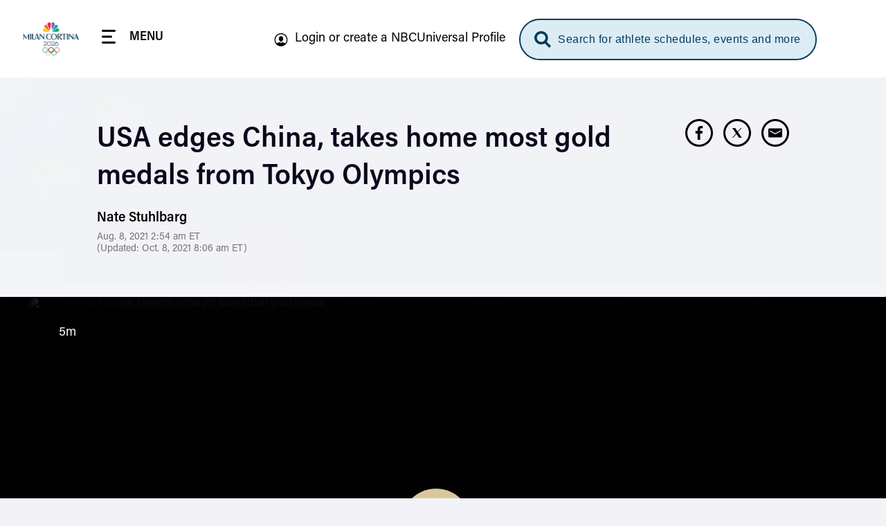

--- FILE ---
content_type: text/html; charset=UTF-8
request_url: https://www.nbcolympics.com/news/usa-edges-china-takes-home-most-gold-medals-tokyo-olympics
body_size: 35785
content:
<!DOCTYPE html>
<html lang="en" dir="ltr" prefix="og: https://ogp.me/ns#">
  <head>
    <meta charset="utf-8" />
<meta name="description" content="It took until the final few medal events, but the United States pushed ahead of China to emerge as the big winners in Tokyo. Team USA took home more medals -- and more golds -- than any other nation." />
<meta name="keywords" content="Best of Tokyo 2020,Gold Medal Moments,News, , , United States, , ," />
<link rel="canonical" href="https://www.nbcolympics.com/news/usa-edges-china-takes-home-most-gold-medals-tokyo-olympics" />
<meta name="robots" content="max-image-preview:standard" />
<link rel="shortlink" href="https://www.nbcolympics.com/post/122456" />
<link rel="image_src" href="https://images.nbcolympics.com/sites/default/files/2021-08/Webp.net-resizeimage%20%2885%29.jpg" />
<meta property="og:site_name" content="NBC Olympics" />
<meta property="og:type" content="Article" />
<meta property="og:url" content="https://www.nbcolympics.com/news/usa-edges-china-takes-home-most-gold-medals-tokyo-olympics" />
<meta property="og:title" content="USA edges China, takes home most gold medals from Tokyo Olympics" />
<meta property="og:description" content="It took until the final few medal events, but the United States pushed ahead of China to emerge as the big winners in Tokyo. Team USA took home more medals -- and more golds -- than any other nation." />
<meta property="og:image" content="https://images.nbcolympics.com/sites/default/files/2021-08/Webp.net-resizeimage%20%2885%29.jpg" />
<meta name="twitter:card" content="summary_large_image" />
<meta name="twitter:description" content="It took until the final few medal events, but the United States pushed ahead of China to emerge as the big winners in Tokyo. Team USA took home more medals -- and more golds -- than any other nation." />
<meta name="twitter:site" content="@NBCOlympics" />
<meta name="twitter:title" content="USA edges China, takes home most gold medals from Tokyo Olympics" />
<meta name="twitter:site:id" content="14955353" />
<meta name="twitter:image" content="https://images.nbcolympics.com/sites/default/files/2025-05/MiCoDefaultThumbnail.jpg" />
<meta name="twitter:image:alt" content="NBC Milan-Cortina 2026 Olympic Winter Games Logo" />
<meta name="Generator" content="Drupal 10 (https://www.drupal.org)" />
<meta name="MobileOptimized" content="width" />
<meta name="HandheldFriendly" content="true" />
<meta name="viewport" content="width=device-width, initial-scale=1.0" />
<script type="application/ld+json">{
    "@context": "https://schema.org",
    "@graph": [
        {
            "@type": "NewsArticle",
            "headline": "USA edges China, takes home most gold medals from Tokyo Olympics",
            "name": "USA edges China, takes home most gold medals from Tokyo Olympics",
            "description": "It took until the final few medal events, but the United States pushed ahead of China to emerge as the big winners in Tokyo. Team USA took home more medals -- and more golds -- than any other nation.",
            "image": {
                "@type": "ImageObject",
                "url": "https://images.nbcolympics.com/sites/default/files/2021-08/Webp.net-resizeimage%20%2885%29.jpg"
            },
            "datePublished": "Sun, 08/08/2021 - 02:54",
            "dateModified": "2021-08-08T17:05:28-0400",
            "author": {
                "@type": "Person",
                "@id": "Nate Stuhlbarg",
                "name": "Nate Stuhlbarg"
            },
            "publisher": {
                "@type": "Organization",
                "@id": "NBC Olympics",
                "name": "NBC Olympics",
                "url": "https://www.nbcolympics.com/",
                "sameAs": [
                    "https://www.facebook.com/nbcolympics",
                    "https://twitter.com/nbcolympics",
                    "https://www.instagram.com/nbcolympics/",
                    "https://www.snapchat.com/add/nbcolympics"
                ],
                "logo": {
                    "@type": "ImageObject",
                    "url": "https://www.nbcolympics.com/themes/custom/rings/vue/src/assets/img/logo-beijing.svg",
                    "width": "100",
                    "height": "100"
                }
            },
            "mainEntityOfPage": "https://www.nbcolympics.com/news/usa-edges-china-takes-home-most-gold-medals-tokyo-olympics"
        }
    ]
}</script>
<link rel="preload" href="/themes/custom/rings/vue/dist/acumin_regular.CY0XN9AJ.woff2" as="font" type="font/woff2" crossorigin="" />
<link rel="preload" href="/themes/custom/rings/vue/dist/acumin_semicond_bold.CYZtFvvn.woff2" as="font" type="font/woff2" crossorigin="" />
<link rel="preload" href="/themes/custom/rings/vue/dist/acumin_semicond_semibold.C0AP6BPd.woff2" as="font" type="font/woff2" crossorigin="" />
<link rel="preload" href="/themes/custom/rings/vue/dist/acumin_regular_italic.B7CU5xT8.woff2" as="font" type="font/woff2" crossorigin="" />
<link rel="icon" type="image/png" sizes="16x16" href="/themes/custom/rings/images/favicon-16x16.png?cbv=2026-01-16_19" />
<link rel="icon" type="image/png" sizes="32x32" href="/themes/custom/rings/images/favicon-32x32.png?cbv=2026-01-16_19" />
<link rel="apple-touch-icon" sizes="152x152" href="/themes/custom/rings/images/apple-touch-icon-152x152.png" />
<link rel="apple-touch-icon" href="/themes/custom/rings/images/apple-touch-icon.png" />
<link rel="apple-touch-icon-precomposed" href="/themes/custom/rings/images/apple-touch-icon-precomposed.png" />
<link rel="apple-touch-icon" sizes="120x120" href="/themes/custom/rings/images/apple-touch-icon-120x120.png" />
<link rel="apple-touch-icon-precomposed" sizes="120x120" href="/themes/custom/rings/images/apple-touch-icon-120x120-precomposed.png" />
<link rel="apple-touch-icon-precomposed" sizes="152x152" href="/themes/custom/rings/images/apple-touch-icon-152x152-precomposed.png" />
<link rel="apple-touch-icon" sizes="180x180" href="/themes/custom/rings/images/apple-touch-icon-180x180.png" />
<link rel="icon" href="/themes/custom/rings/favicon.ico" type="image/vnd.microsoft.icon" />

    <title>USA edges China, takes home most gold medals from Tokyo Olympics | NBC Olympics</title>
    <link rel="stylesheet" media="all" href="/sites/default/files/css/css_DGjyyVqTb1Hm9EIAIrjNoXPKHFBfOnpuL2OZQ9vlKLo.css?delta=0&amp;language=en&amp;theme=rings&amp;include=eJw9yEEKwCAMBMAPiXnTikEFK0u2KfT3vXWOQwRGgFPWI4ld-U_Nw2x7aXovsc6QPelFr26_rEH-AQftGHI" />
<link rel="stylesheet" media="all" href="/sites/default/files/css/css_lWKx-zPAnSpvumr9E7JwMf03U-AWdWDF2RpUCwGN6gM.css?delta=1&amp;language=en&amp;theme=rings&amp;include=eJw9yEEKwCAMBMAPiXnTikEFK0u2KfT3vXWOQwRGgFPWI4ld-U_Nw2x7aXovsc6QPelFr26_rEH-AQftGHI" />

    <script type="application/json" data-drupal-selector="drupal-settings-json">{"path":{"baseUrl":"\/","pathPrefix":"","currentPath":"post\/122456","currentPathIsAdmin":false,"isFront":false,"currentLanguage":"en"},"pluralDelimiter":"\u0003","suppressDeprecationErrors":true,"mps":{"mpscall":{"site":"olympics-tokyo-web","path":"\/news\/usa-edges-china-takes-home-most-gold-medals-tokyo-olympics","type":"article","cat":"nocat","cag[post]":"usa edges china, takes home most gold medals from tokyo olympics","cag[country]":"usa","cag[topic]":"best of tokyo 2020|gold medal moments|news"},"host":"mps.nbcuni.com","sponsorship":{"sponsorSpecific":false,"defaultSponsor":"","defaultAffiliate":""}},"oly":{"search":{"endpoint":"https:\/\/search.nbcolympics.com\/public","apiKey":"Oo6JBAR9d88J6xaVOC1Ct4qFrQNYKmIz1TZmATsx","placeholder_button":"Search for athlete schedules, events and more","placeholder_dialog":"Type Your Search"},"gracenote":{"seasonId":"2024","previousSeasonId":"2021","competitionSetId":"1","killSwitch":false,"disableEventListOverlays":false,"widgetTimeout":"0","widgetIds":{"scheduledetailsathlete":"1309-summergames-scheduledetailsathlete-en_us","eventlist":"1309-summergames-eventlist-en_us","eventlistmobile":"1309-summergames-eventlist-en_us_mobile","competingtoday":"1309-summergames-competingtoday-en_us","medalcountathlete_summer":"1309-summergames-medalcountathlete-en_us","medalcountathlete_winter":"1309-wintergames-medalcountathlete-en_us"}},"contextualEntity":[{"id":"122456","uuid":"6493b0a2-038a-4b82-85dd-e69693afd90e","type":"post","bundle":"article","label":"USA edges China, takes home most gold medals from Tokyo Olympics","path":"\/news\/usa-edges-china-takes-home-most-gold-medals-tokyo-olympics","sponsor_specific":false,"data":[]}],"days":[{"day":-2,"date":"2\/4\/2026","games":"olympics"},{"day":-1,"date":"2\/5\/2026","games":"olympics"},{"day":0,"date":"2\/6\/2026","games":"olympics"},{"day":1,"date":"2\/7\/2026","games":"olympics"},{"day":2,"date":"2\/8\/2026","games":"olympics"},{"day":3,"date":"2\/9\/2026","games":"olympics"},{"day":4,"date":"2\/10\/2026","games":"olympics"},{"day":5,"date":"2\/11\/2026","games":"olympics"},{"day":6,"date":"2\/12\/2026","games":"olympics"},{"day":7,"date":"2\/13\/2026","games":"olympics"},{"day":8,"date":"2\/14\/2026","games":"olympics"},{"day":9,"date":"2\/15\/2026","games":"olympics"},{"day":10,"date":"2\/16\/2026","games":"olympics"},{"day":11,"date":"2\/17\/2026","games":"olympics"},{"day":12,"date":"2\/18\/2026","games":"olympics"},{"day":13,"date":"2\/19\/2026","games":"olympics"},{"day":14,"date":"2\/20\/2026","games":"olympics"},{"day":15,"date":"2\/21\/2026","games":"olympics"},{"day":16,"date":"2\/22\/2026","games":"olympics"},{"day":-2,"date":"3\/6\/2026","games":"paralympics"},{"day":-1,"date":"3\/7\/2026","games":"paralympics"},{"day":0,"date":"3\/8\/2026","games":"paralympics"},{"day":1,"date":"3\/9\/2026","games":"paralympics"},{"day":2,"date":"3\/10\/2026","games":"paralympics"},{"day":3,"date":"3\/11\/2026","games":"paralympics"},{"day":4,"date":"3\/12\/2026","games":"paralympics"},{"day":5,"date":"3\/13\/2026","games":"paralympics"},{"day":6,"date":"3\/14\/2026","games":"paralympics"},{"day":7,"date":"3\/15\/2026","games":"paralympics"}],"localTimezone":"Europe\/Rome","scheduleStartTime":"00:00","affiliates":[],"sponsors":{"05feca7e-1983-4e9b-8180-494a701864d8":{"uuid":"05feca7e-1983-4e9b-8180-494a701864d8","id":"181","name":"Tap Into Tahiti","sponsor_id":"tapintotahiti"},"11f7a18f-26fc-4e78-a422-61f69f95d726":{"uuid":"11f7a18f-26fc-4e78-a422-61f69f95d726","id":"116","name":"Better Together","sponsor_id":"bettertogether"},"14c4935c-4d52-4487-a074-d77d23707c54":{"uuid":"14c4935c-4d52-4487-a074-d77d23707c54","id":"161","name":"The Olympic Show","sponsor_id":"theolympicshow"},"2220c961-2756-4931-b5ea-9c757d3498ee":{"uuid":"2220c961-2756-4931-b5ea-9c757d3498ee","id":"171","name":"Strong Connections","sponsor_id":"strongconnections"},"2419c406-7b1d-4dbd-ac49-b26190c57699":{"uuid":"2419c406-7b1d-4dbd-ac49-b26190c57699","id":"91","name":"Reunited","sponsor_id":"reunited"},"370b4c25-3465-4bd6-973c-5c70abc3981b":{"uuid":"370b4c25-3465-4bd6-973c-5c70abc3981b","id":"141","name":"Tokyo Tonight","sponsor_id":"tokyotonight"},"3731a795-c627-414a-9c6c-7650179d1049":{"uuid":"3731a795-c627-414a-9c6c-7650179d1049","id":"81","name":"What\u2019s New in Tokyo?","sponsor_id":"whatsnewintokyo"},"398be7c7-fa9f-48e8-b5e4-932901d39371":{"uuid":"398be7c7-fa9f-48e8-b5e4-932901d39371","id":"131","name":"Team USA","sponsor_id":"teamusa"},"42e13a33-8c61-478a-908e-f7f48d53ac1a":{"uuid":"42e13a33-8c61-478a-908e-f7f48d53ac1a","id":"121","name":"Trending Moments","sponsor_id":"trendingmoments"},"42fa7746-e361-4ce8-90e8-c5a4b477ac71":{"uuid":"42fa7746-e361-4ce8-90e8-c5a4b477ac71","id":"56","name":"The Journey Forward","sponsor_id":"journeyforward"},"45df63ee-fe0f-422a-b3b0-d82de4688d56":{"uuid":"45df63ee-fe0f-422a-b3b0-d82de4688d56","id":"61","name":"Change the Game","sponsor_id":"changethegame"},"462778ee-b742-40d6-8514-ae7eccf56467":{"uuid":"462778ee-b742-40d6-8514-ae7eccf56467","id":"156","name":"Moments of Greatness","sponsor_id":"momentsofgreatness"},"5ee24262-4326-488a-baf1-0747aea50eec":{"uuid":"5ee24262-4326-488a-baf1-0747aea50eec","id":"76","name":"Reimagined","sponsor_id":"reimagined"},"70fe3ca6-e8c4-46ff-ad12-f87b07ba18f7":{"uuid":"70fe3ca6-e8c4-46ff-ad12-f87b07ba18f7","id":"176","name":"Homepage Medals","sponsor_id":"homepagemedals"},"7a1729c1-48b0-471f-90ad-a222af3df6e2":{"uuid":"7a1729c1-48b0-471f-90ad-a222af3df6e2","id":"166","name":"Friends and Family","sponsor_id":"friendsandfamily"},"91025766-91d2-4ebb-9f99-d3f0bb3e421d":{"uuid":"91025766-91d2-4ebb-9f99-d3f0bb3e421d","id":"126","name":"On Her Turf","sponsor_id":"onherturf"},"ad483b63-d2a4-41d2-8d64-024876e1516e":{"uuid":"ad483b63-d2a4-41d2-8d64-024876e1516e","id":"96","name":"USWNT Soccer Recap","sponsor_id":"uswntsoccerrecap"},"adf645c0-4dc4-4048-8f8a-0e662dcbe05c":{"uuid":"adf645c0-4dc4-4048-8f8a-0e662dcbe05c","id":"136","name":"Tokyo Gold","sponsor_id":"tokyogold"},"c9877cd0-7381-440e-b804-5c0e32fc6f9e":{"uuid":"c9877cd0-7381-440e-b804-5c0e32fc6f9e","id":"106","name":"NBC Olympics Podcasts","sponsor_id":"nbcolympicspodcasts"},"cff3f3f7-b88a-407e-a43b-46f5146c045c":{"uuid":"cff3f3f7-b88a-407e-a43b-46f5146c045c","id":"51","name":"Primetime Rundown","sponsor_id":"primetimerundown"},"e740817d-d96b-43d4-98ae-74b41dd9751d":{"uuid":"e740817d-d96b-43d4-98ae-74b41dd9751d","id":"71","name":"Tokyo Touch Base","sponsor_id":"tokyotouchbase"},"ee807238-14a7-4a6f-96a6-c6d1fe50d979":{"uuid":"ee807238-14a7-4a6f-96a6-c6d1fe50d979","id":"151","name":"Taking Part","sponsor_id":"takingpart"},"ef9fe67e-844e-4ac1-be1b-6b6f42d3d2bf":{"uuid":"ef9fe67e-844e-4ac1-be1b-6b6f42d3d2bf","id":"146","name":"Medal Moments","sponsor_id":"medalmoments"}},"activeGames":"olympics","activeLeague":"winter","disablePeacockDestinationUrl":false,"defaultPeacockDestinationUrl":"https:\/\/www.peacocktv.com\/olympics?cid=2202olyprlynbspownolv4721\u0026amp;utm_campaign=2202olyprly\u0026amp;utm_source=oly_nbcoly_st-sv\u0026ut","identity":{"identityEnabled":true,"env":"production","debug":false},"activeGamesInstance":{"id":"eefa1eec-753d-45f2-b297-3de23df7ebba","name":"Milan 2026","mpx_filter_id":"Milan2026"},"teamUsa":{"id":"131","uuid":"398be7c7-fa9f-48e8-b5e4-932901d39371","type":"sponsor","bundle":"sponsor","label":"Team USA","path":"\/admin\/structure\/sponsor\/131","data":{"urlId":"team-usa"}},"local":{"defaultDma":"501"},"liveUpcomingDayLimit":7,"liveUpcomingLimitToTierOne":true,"liveEventsLimitToTierOne":true,"replaysLimitToTierOne":true,"liveUpcomingLimitByGames":"olympics","imageProxy":"https:\/\/images.nbcolympics.com","strings":{"year":2026,"location":"Milan Cortina","previous_year":2024,"previous_location":"Paris","league":"Winter"},"cookie_compliance":{"description":"We and our partners use cookies on this site to improve our service, perform analytics, personalize advertising, measure advertising performance, and remember website preferences. By using the site, you consent to these cookies. For more information on cookies including how to manage your consent visit our","cookie_policy_link":"https:\/\/www.nbcuniversal.com\/privacy\/cookies","button_caption":"Continue","onetrust_domain_script":"ce6a9e7a-a2b5-4030-803d-8ac9ab0213e7","onetrust_enabled":true,"onetrust_eu_country_codes":"BE BG CZ DK DE EE IE GR ES FR IT CY LV LT LU HU MT NL AT PL PT RO SI SK FI SE GB HR LI NO IS"},"articleCtaLabel":"See More","menu_links":[{"id":"271","title":"Alpine Skiing","link":"\/alpine-skiing","description":null,"external":"0","menu_name":"main"},{"id":"51","title":"News","link":"\/news","description":null,"external":"0","menu_name":"top"},{"id":"1","title":"Figure Skating","link":"\/figure-skating","description":null,"external":"0","menu_name":"main"},{"id":"31","title":"Video","link":"\/video","description":null,"external":"0","menu_name":"top"},{"id":"301","title":"Hockey","link":"\/hockey","description":null,"external":"0","menu_name":"main"},{"id":"6","title":"Schedule","link":"\/schedule","description":null,"external":"0","menu_name":"top"},{"id":"2","title":"Snowboarding","link":"\/snowboarding","description":null,"external":"0","menu_name":"main"},{"id":"13","title":"Login or create a NBCUniversal Profile","link":"https:\/\/cloud.nbcsports.com\/olympics","description":null,"external":"0","menu_name":"sub"},{"id":"41","title":"Replays","link":"\/replays","description":null,"external":"0","menu_name":"top"},{"id":"8","title":"Athletes","link":"\/athletes","description":null,"external":"0","menu_name":"top"},{"id":"10","title":"Team USA","link":"\/team-usa","description":null,"external":"0","menu_name":"top"},{"id":"286","title":"Peacock","link":"https:\/\/www.peacocktv.com\/sports\/olympics?cid=2401olyparisnbspownedi8424\u0026utm_campaign=2401olyparis\u0026utm_source=oly_nbcoly_drpl\u0026utm_medium=own_edi_awa_glbnvlnk\u0026utm_term=nbcolympicssitevisitors\u0026utm_content=parisolympics","description":null,"external":"0","menu_name":"top"}],"global_autoplay":true,"s_account":"nbcuolympics2022mtkg","apiHeaderValue":"d014d911-e115-4c15-98b2-b7c950731827","vue_app_consumer_client_id":"31NSwQKVHSWP1OQWi86PEJpPLyiSnT3x8QruUSmcFDY","athletePath":"athlete-images","conviva_show":"Milan Cortina 2026 Olympics","non_sticky_pages":{"page_urls":[{"nonsticky_page_url":"\/oli"}]},"mpxVideoPlayerUrl":"https:\/\/link.theplatform.com\/s\/BxmELC\/media\/","fw_admanager_url":"https:\/\/mssl.fwmrm.net\/libs\/adm\/7.0.1\/AdManager.js","scheduleCTA":{"delay":1500,"timeout":8000,"wysiwyg_text":"\u003Cp\u003EChoose your favorite sports, topics and where you\u0027ll watch (TV networks, \u003Ca href=\u0022https:\/\/www.peacocktv.com\/olympics?cid=2202olyprlynbspownedi4720\u0026amp;utm_campaign=2202olyprly\u0026amp;utm_source=oly_nbcoly_st-sv\u0026amp;utm_medium=own_edi_awa_psdlnk\u0026amp;utm_term=prosgen\u0026amp;utm_content=wntrplycs\u0022\u003EPeacock\u003C\/a\u003E or NBC Sports app)!\u003C\/p\u003E\n"},"onetrust":{"eu_country_codes":"BE BG CZ DK DE EE IE GR ES FR IT CY LV LT LU HU MT NL AT PL PT RO SI SK FI SE GB HR LI NO IS"}},"rings":{"debug_mode":0},"user":{"uid":0,"permissionsHash":"b09f7869c6f3d2e18595e93ba77b65316384b0ebc74105a6c8892a1936de12f3"}}</script>
<script src="/sites/default/files/js/js_imFH_IX0xdio40SKMuyX0EqGGsnC0HQ3TyhoA8_76a4.js?scope=header&amp;delta=0&amp;language=en&amp;theme=rings&amp;include=eJxdjEsOwyAMRC8UxJEix1ipBcHINk25fWnURZTdzJuPlBGlkms3X2SaXq23JuqUwqZyGumPr1ChDGe0iIUxB1fAzHV_hlKRSXcKwAFf4Jt8HpUD9JqPix9tkmZ3vZ7KTovOd4ucqDr7CJbyH707fQETW0gY"></script>
<script src="https://cdn.cookielaw.org/opt-out/otCCPAiab.js" charset="UTF-8" ccpa-opt-out-ids="USP" ccpa-opt-out-geo="US" ccpa-opt-out-lspa="false"></script>
<script src="https://cdn.cookielaw.org/consent/ce6a9e7a-a2b5-4030-803d-8ac9ab0213e7/otSDKStub.js" charset="UTF-8" data-domain-script="ce6a9e7a-a2b5-4030-803d-8ac9ab0213e7" integrity="sha384-IKgYq4kwWZedNfZ7+qEUG+6EikWs+hkxj9Nj0KSRQKkRlC0Cl68ntKndV5yfkRhD" crossorigin="anonymous" type="text" id="drupal-onetrust-consent-script"></script>
<script src="https://id.nbcuni.com/websdk/v2025-1/identity-sdk.js"></script>
<script src="/themes/custom/rings/vue/dist/main.tY0gWJBc.js" defer type="module"></script>

  
<script>(window.BOOMR_mq=window.BOOMR_mq||[]).push(["addVar",{"rua.upush":"false","rua.cpush":"false","rua.upre":"false","rua.cpre":"false","rua.uprl":"false","rua.cprl":"false","rua.cprf":"false","rua.trans":"","rua.cook":"false","rua.ims":"false","rua.ufprl":"false","rua.cfprl":"false","rua.isuxp":"false","rua.texp":"norulematch","rua.ceh":"false","rua.ueh":"false","rua.ieh.st":"0"}]);</script>
                              <script>!function(a){var e="https://s.go-mpulse.net/boomerang/",t="addEventListener";if("False"=="True")a.BOOMR_config=a.BOOMR_config||{},a.BOOMR_config.PageParams=a.BOOMR_config.PageParams||{},a.BOOMR_config.PageParams.pci=!0,e="https://s2.go-mpulse.net/boomerang/";if(window.BOOMR_API_key="5DM2D-2SDZM-6MM9G-Y76T2-WTJF9",function(){function n(e){a.BOOMR_onload=e&&e.timeStamp||(new Date).getTime()}if(!a.BOOMR||!a.BOOMR.version&&!a.BOOMR.snippetExecuted){a.BOOMR=a.BOOMR||{},a.BOOMR.snippetExecuted=!0;var i,_,o,r=document.createElement("iframe");if(a[t])a[t]("load",n,!1);else if(a.attachEvent)a.attachEvent("onload",n);r.src="javascript:void(0)",r.title="",r.role="presentation",(r.frameElement||r).style.cssText="width:0;height:0;border:0;display:none;",o=document.getElementsByTagName("script")[0],o.parentNode.insertBefore(r,o);try{_=r.contentWindow.document}catch(O){i=document.domain,r.src="javascript:var d=document.open();d.domain='"+i+"';void(0);",_=r.contentWindow.document}_.open()._l=function(){var a=this.createElement("script");if(i)this.domain=i;a.id="boomr-if-as",a.src=e+"5DM2D-2SDZM-6MM9G-Y76T2-WTJF9",BOOMR_lstart=(new Date).getTime(),this.body.appendChild(a)},_.write("<bo"+'dy onload="document._l();">'),_.close()}}(),"".length>0)if(a&&"performance"in a&&a.performance&&"function"==typeof a.performance.setResourceTimingBufferSize)a.performance.setResourceTimingBufferSize();!function(){if(BOOMR=a.BOOMR||{},BOOMR.plugins=BOOMR.plugins||{},!BOOMR.plugins.AK){var e=""=="true"?1:0,t="",n="aoigs4yccuevc2lpfdxa-f-de80dca85-clientnsv4-s.akamaihd.net",i="false"=="true"?2:1,_={"ak.v":"39","ak.cp":"1908184","ak.ai":parseInt("1279084",10),"ak.ol":"0","ak.cr":9,"ak.ipv":4,"ak.proto":"h2","ak.rid":"29386d22","ak.r":51990,"ak.a2":e,"ak.m":"dscb","ak.n":"ff","ak.bpcip":"3.144.105.0","ak.cport":45126,"ak.gh":"2.17.209.145","ak.quicv":"","ak.tlsv":"tls1.3","ak.0rtt":"","ak.0rtt.ed":"","ak.csrc":"-","ak.acc":"","ak.t":"1768892654","ak.ak":"hOBiQwZUYzCg5VSAfCLimQ==t0ubuAjCVVewVVTzZW4ZaJAG46ELDTkbM2Xcy4WfNEGamedLmymhO5SSkD9UAQpn8+iUxh5gu3tRtaZ2qXWZxyxAF82zzfWwRqA1Pl/raNuZLPMJ4zFbYWgyZxCaOZBIyIlwT0vZwbKAEAOhRoaHqcfwOLMSwsgyakRh34t8c+NVKy6y8SlvCVJYOzP/pK1DdBpl4q1odJ/IbrHHFheKuIb4jeNPfTfXrmzEaxKWU3XEA0Arpdmlwwf0AF6vy9UDwM4GKPOy97E5CwaNrlCm2u9r43tWoHdiyB6JMJRH0MBIP7a9jkYndCpbNabmcCLVRgz2MiF8LbbKILLH35WnZ1tX9e8+vlk59ukho3vk+xcEGryW0ouUQebo+mPwMIHfMFCA7/ogSIvNlG3wSSl+Psd4m7/aygcW12sE7u8g9NA=","ak.pv":"13","ak.dpoabenc":"","ak.tf":i};if(""!==t)_["ak.ruds"]=t;var o={i:!1,av:function(e){var t="http.initiator";if(e&&(!e[t]||"spa_hard"===e[t]))_["ak.feo"]=void 0!==a.aFeoApplied?1:0,BOOMR.addVar(_)},rv:function(){var a=["ak.bpcip","ak.cport","ak.cr","ak.csrc","ak.gh","ak.ipv","ak.m","ak.n","ak.ol","ak.proto","ak.quicv","ak.tlsv","ak.0rtt","ak.0rtt.ed","ak.r","ak.acc","ak.t","ak.tf"];BOOMR.removeVar(a)}};BOOMR.plugins.AK={akVars:_,akDNSPreFetchDomain:n,init:function(){if(!o.i){var a=BOOMR.subscribe;a("before_beacon",o.av,null,null),a("onbeacon",o.rv,null,null),o.i=!0}return this},is_complete:function(){return!0}}}}()}(window);</script></head>
  <body class="page-article onetrust-enabled">
        <a href="#main-content" class="visually-hidden focusable skip-to-main">
      Skip to main content
    </a>
    
      <div class="dialog-off-canvas-main-canvas" data-off-canvas-main-canvas>
    

  <div id="block-digiohscript" class="block-digiohscript">
  
    
      
            <div><!--START Lightbox Javascript-->
<script type='text/plain' class="optanon-category-4" src='https://www.lightboxcdn.com/vendor/e2de8d4b-5abb-48c2-9379-6e3d06ed8090/lightbox_inline.js'></script>
<!--END Lightbox Javascript--></div>
      
  </div>
<div id="block-breakingnews" class="block-breakingnews">
  
    
      <div id="oly-breaking-news-app"></div>

  </div>
<div id="block-movableinkpixel" class="block-movableinkpixel">
  
    
      
            <div><script type="text/plain" class="optanon-category-4">
  (function(m,o,v,a,b,l,e) {
    if (typeof m['MovableInkTrack'] !== 'undefined') { return; }
    m['MovableInkTrack'] = b;
    l = o.createElement(v);
    e = o.getElementsByTagName(v)[0];
    l.type = 'text/javascript'; l.async = true;
    l.src = '//' + a + '/p/js/1.js';
    m[b] = m[b] || function() { (m[b].q=m[b].q||[]).push(arguments); };
    e.parentNode.insertBefore(l, e);
    /* Exclusively for NBC Sports - nbcolympics.com */
  })(window, document, 'script', 'ajrk0cjw.micpn.com', 'mitr');
</script></div>
      
  </div>

<div id="header"></div>

<div id="block-sponsor-hub-chroming-header" class="block-sponsor-hub-chroming-header">
  
    
      <div id="oly-sponsor-hub-header-app" data-settings="{&quot;peacockPromo&quot;:{&quot;ctaText&quot;:&quot;Watch Live on&quot;,&quot;logoUrl&quot;:&quot;https:\/\/images.nbcolympics.com\/sites\/default\/files\/2025-04\/Peacock-Logo-promo.svg&quot;,&quot;url&quot;:null,&quot;urlAttributes&quot;:[],&quot;hidePromotionalHeader&quot;:false}}"></div>

  </div>
<div id="block-boly415temphidebacktoschedulectaonfullschedulepage" class="block-boly415temphidebacktoschedulectaonfullschedulepage">
  
    
      
            <div><style>
.hl-schedule__back-link {
    display: none;
}
</style></div>
      
  </div>
<div id="block-boly734removetvnetworklogofromstreamassetsincontenttrays" class="block-boly734removetvnetworklogofromstreamassetsincontenttrays">
  
    
      
            <div><style>
.post-swiper-tray .post-card__network-logo {
  display: none;
}
</style></div>
      
  </div>
<div id="block-boly760fixparaschedulesportselectorcarousel" class="block-boly760fixparaschedulesportselectorcarousel">
  
    
      
            <div><style>
.schedule-personalize__form-container--step-1 .schedule-personalize__icon-card-container .swiper-slide {
    min-width: 145px;
}
</style></div>
      
  </div>
<div id="block-rings-herolistdlfix" class="block-rings-herolistdlfix">
  
    
      
            <div><style>
.featured-hero__template--hero-list {
max-height: initial!important;
overflow: initial!important;
}
</style></div>
      
  </div>
<div id="block-rings-nbco1446fixingzindexonplayerpage" class="block-rings-nbco1446fixingzindexonplayerpage">
  
    
      
            <div><style>
.main {
  position: relative;
  z-index: 3;
  min-height: 100vh;
}
</style></div>
      
  </div>
<div id="block-rings-nbco1531wintersportstogglefirst" class="block-rings-nbco1531wintersportstogglefirst">
  
    
      
            <div><script>
window.setTimeout(() => {
jQuery('.header-menu__link--sports').on('click', () => {
  const toggle = jQuery('.league-toggle > span').not(':first-child');
   if (toggle.length > 0) {
     toggle.click();
   }else {
    window.setTimeout(() => jQuery('.league-toggle > span').not(':first-child').click(), 100);
  }
 });
}, 1200)
</script></div>
      
  </div>
<div id="block-rings-cssfixes041525" class="block-rings-cssfixes041525">
  
    
      
            <div><style>
@media (min-width: 1920px) {
    body {
        background-size: cover;
    }
}
</style></div>
      
  </div>



<div class="layout-container">

  <main role="main" class="main" id="main">
    <a id="main-content" tabindex="-1"></a>
      <div class="layout-content">
                <div>
    <div data-drupal-messages-fallback class="hidden"></div><div id="block-main-page-content" class="block-main-page-content">
  
    
      
<div class="post">
  <div id="oly-article-info-app" data-settings="{&quot;name&quot;:&quot;USA edges China, takes home most gold medals from Tokyo Olympics&quot;,&quot;url&quot;:&quot;\/news\/usa-edges-china-takes-home-most-gold-medals-tokyo-olympics&quot;,&quot;author_name&quot;:&quot;Nate Stuhlbarg&quot;,&quot;author_headshot&quot;:null,&quot;date&quot;:&quot;Aug. 8, 2021 2:54 am&quot;,&quot;updated&quot;:&quot;Oct. 8, 2021 8:06 am&quot;,&quot;tags&quot;:[{&quot;type&quot;:&quot;sport&quot;,&quot;label&quot;:&quot;Basketball&quot;,&quot;uuid&quot;:&quot;6fff05a5-72cf-499c-9577-4a65f49ff571&quot;,&quot;field&quot;:&quot;sports&quot;}]}" data-json="{&quot;jsonapi&quot;:{&quot;version&quot;:&quot;1.0&quot;,&quot;meta&quot;:{&quot;links&quot;:{&quot;self&quot;:{&quot;href&quot;:&quot;http:\/\/jsonapi.org\/format\/1.0\/&quot;}}}},&quot;data&quot;:[{&quot;type&quot;:&quot;post--short_form_video&quot;,&quot;id&quot;:&quot;68003867-8e92-49c0-b48c-b40d8b4abe2a&quot;,&quot;links&quot;:{&quot;self&quot;:{&quot;href&quot;:&quot;https:\/\/www.nbcolympics.com\/api\/post\/short_form_video\/68003867-8e92-49c0-b48c-b40d8b4abe2a?resourceVersion=id%3A273791&quot;}},&quot;attributes&quot;:{&quot;drupal_internal__id&quot;:122091,&quot;status&quot;:true,&quot;created&quot;:&quot;2021-08-08T05:28:02+00:00&quot;,&quot;changed&quot;:&quot;2024-01-17T01:42:01+00:00&quot;,&quot;title&quot;:&quot;U.S. women receive seventh-straight basketball gold medal&quot;,&quot;featured_hero_title&quot;:null,&quot;roofline_text&quot;:null,&quot;summary&quot;:&quot;Team USA\u0027s women\u0027s basketball team received its seventh-straight gold medal after defeating Japan at the Tokyo Olympics.&quot;,&quot;stub&quot;:false,&quot;external_url&quot;:null,&quot;games&quot;:&quot;olympics&quot;,&quot;sponsor_specific&quot;:false,&quot;nbco_data&quot;:[{&quot;tag-code&quot;:&quot;BKB-------------------------------&quot;,&quot;tag-id&quot;:107,&quot;tag-label&quot;:&quot;Basketball&quot;,&quot;tag-type&quot;:&quot;tags.gracenote.olympics.sport&quot;},{&quot;tag-code&quot;:&quot;USA&quot;,&quot;tag-id&quot;:5,&quot;tag-label&quot;:&quot;United States&quot;,&quot;tag-type&quot;:&quot;tags.gracenote.olympics.country&quot;}],&quot;date&quot;:&quot;2021-08-07T20:53:48-04:00&quot;,&quot;top_results&quot;:false,&quot;path&quot;:{&quot;alias&quot;:&quot;\/videos\/us-women-receive-seventh-straight-basketball-gold-medal&quot;,&quot;pid&quot;:87346,&quot;langcode&quot;:&quot;en&quot;,&quot;url&quot;:&quot;https:\/\/www.nbcolympics.com\/videos\/us-women-receive-seventh-straight-basketball-gold-medal&quot;},&quot;publish_on&quot;:null,&quot;unpublish_on&quot;:null,&quot;publish_state&quot;:null,&quot;unpublish_state&quot;:null,&quot;duration&quot;:300,&quot;field_sfv_expiration_date&quot;:null,&quot;field_sfv_external_advertiser_id&quot;:&quot;olympics2020_oly20_bkw_medalceremony_hlf_210808&quot;,&quot;fer_url&quot;:null,&quot;field_sfv_guid&quot;:&quot;oly20_bkw_medalceremony_hlf_210808&quot;,&quot;primary_display&quot;:&quot;national&quot;,&quot;primary_playlist&quot;:&quot;sport&quot;,&quot;field_sfv_production_type&quot;:&quot;National&quot;,&quot;video_id&quot;:&quot;qW2JDY59mSP_&quot;,&quot;field_sfv_video_sub_type&quot;:&quot;Tokyo 2020&quot;,&quot;field_sfv_video_url&quot;:{&quot;uri&quot;:&quot;http:\/\/link.theplatform.com\/s\/BxmELC\/media\/qW2JDY59mSP_&quot;,&quot;title&quot;:null,&quot;options&quot;:[]},&quot;field_sfv_available_date&quot;:&quot;2021-08-07T20:53:48-04:00&quot;},&quot;relationships&quot;:{&quot;post_type&quot;:{&quot;data&quot;:{&quot;type&quot;:&quot;post_type--post_type&quot;,&quot;id&quot;:&quot;d03f2d1b-be8a-4e90-b2ba-b8b5e8a2180d&quot;,&quot;meta&quot;:{&quot;drupal_internal__target_id&quot;:&quot;short_form_video&quot;}},&quot;links&quot;:{&quot;related&quot;:{&quot;href&quot;:&quot;https:\/\/www.nbcolympics.com\/api\/post\/short_form_video\/68003867-8e92-49c0-b48c-b40d8b4abe2a\/post_type?resourceVersion=id%3A273791&quot;},&quot;self&quot;:{&quot;href&quot;:&quot;https:\/\/www.nbcolympics.com\/api\/post\/short_form_video\/68003867-8e92-49c0-b48c-b40d8b4abe2a\/relationships\/post_type?resourceVersion=id%3A273791&quot;}}},&quot;hero_image&quot;:{&quot;data&quot;:{&quot;type&quot;:&quot;media--image&quot;,&quot;id&quot;:&quot;49e4af32-9667-4fec-8d24-50d9a5eebad3&quot;,&quot;meta&quot;:{&quot;drupal_internal__target_id&quot;:61}},&quot;links&quot;:{&quot;related&quot;:{&quot;href&quot;:&quot;https:\/\/www.nbcolympics.com\/api\/post\/short_form_video\/68003867-8e92-49c0-b48c-b40d8b4abe2a\/hero_image?resourceVersion=id%3A273791&quot;},&quot;self&quot;:{&quot;href&quot;:&quot;https:\/\/www.nbcolympics.com\/api\/post\/short_form_video\/68003867-8e92-49c0-b48c-b40d8b4abe2a\/relationships\/hero_image?resourceVersion=id%3A273791&quot;}}},&quot;thumbnail&quot;:{&quot;data&quot;:{&quot;type&quot;:&quot;media--image&quot;,&quot;id&quot;:&quot;6271295d-e0e3-4f51-ae60-ee520e5c992a&quot;,&quot;meta&quot;:{&quot;drupal_internal__target_id&quot;:46091}},&quot;links&quot;:{&quot;related&quot;:{&quot;href&quot;:&quot;https:\/\/www.nbcolympics.com\/api\/post\/short_form_video\/68003867-8e92-49c0-b48c-b40d8b4abe2a\/thumbnail?resourceVersion=id%3A273791&quot;},&quot;self&quot;:{&quot;href&quot;:&quot;https:\/\/www.nbcolympics.com\/api\/post\/short_form_video\/68003867-8e92-49c0-b48c-b40d8b4abe2a\/relationships\/thumbnail?resourceVersion=id%3A273791&quot;}}},&quot;vertical_image&quot;:{&quot;data&quot;:{&quot;type&quot;:&quot;media--image&quot;,&quot;id&quot;:&quot;b6640969-711b-4b27-9949-815c5a8c6baf&quot;,&quot;meta&quot;:{&quot;drupal_internal__target_id&quot;:66}},&quot;links&quot;:{&quot;related&quot;:{&quot;href&quot;:&quot;https:\/\/www.nbcolympics.com\/api\/post\/short_form_video\/68003867-8e92-49c0-b48c-b40d8b4abe2a\/vertical_image?resourceVersion=id%3A273791&quot;},&quot;self&quot;:{&quot;href&quot;:&quot;https:\/\/www.nbcolympics.com\/api\/post\/short_form_video\/68003867-8e92-49c0-b48c-b40d8b4abe2a\/relationships\/vertical_image?resourceVersion=id%3A273791&quot;}}},&quot;games_list&quot;:{&quot;data&quot;:[{&quot;type&quot;:&quot;games--games&quot;,&quot;id&quot;:&quot;8e1ea37c-f1d1-42ad-9082-00a8b2c0ade7&quot;,&quot;meta&quot;:{&quot;drupal_internal__target_id&quot;:6}}],&quot;links&quot;:{&quot;related&quot;:{&quot;href&quot;:&quot;https:\/\/www.nbcolympics.com\/api\/post\/short_form_video\/68003867-8e92-49c0-b48c-b40d8b4abe2a\/games_list?resourceVersion=id%3A273791&quot;},&quot;self&quot;:{&quot;href&quot;:&quot;https:\/\/www.nbcolympics.com\/api\/post\/short_form_video\/68003867-8e92-49c0-b48c-b40d8b4abe2a\/relationships\/games_list?resourceVersion=id%3A273791&quot;}}},&quot;countries&quot;:{&quot;data&quot;:[{&quot;type&quot;:&quot;country&quot;,&quot;id&quot;:&quot;bf07a20a-7960-4cdd-bb72-0028217b10b9&quot;,&quot;meta&quot;:{&quot;drupal_internal__target_id&quot;:996}}],&quot;links&quot;:{&quot;related&quot;:{&quot;href&quot;:&quot;https:\/\/www.nbcolympics.com\/api\/post\/short_form_video\/68003867-8e92-49c0-b48c-b40d8b4abe2a\/countries?resourceVersion=id%3A273791&quot;},&quot;self&quot;:{&quot;href&quot;:&quot;https:\/\/www.nbcolympics.com\/api\/post\/short_form_video\/68003867-8e92-49c0-b48c-b40d8b4abe2a\/relationships\/countries?resourceVersion=id%3A273791&quot;}}},&quot;sports&quot;:{&quot;data&quot;:[{&quot;type&quot;:&quot;sport&quot;,&quot;id&quot;:&quot;6fff05a5-72cf-499c-9577-4a65f49ff571&quot;,&quot;meta&quot;:{&quot;drupal_internal__target_id&quot;:21}}],&quot;links&quot;:{&quot;related&quot;:{&quot;href&quot;:&quot;https:\/\/www.nbcolympics.com\/api\/post\/short_form_video\/68003867-8e92-49c0-b48c-b40d8b4abe2a\/sports?resourceVersion=id%3A273791&quot;},&quot;self&quot;:{&quot;href&quot;:&quot;https:\/\/www.nbcolympics.com\/api\/post\/short_form_video\/68003867-8e92-49c0-b48c-b40d8b4abe2a\/relationships\/sports?resourceVersion=id%3A273791&quot;}}},&quot;athletes&quot;:{&quot;data&quot;:[],&quot;links&quot;:{&quot;related&quot;:{&quot;href&quot;:&quot;https:\/\/www.nbcolympics.com\/api\/post\/short_form_video\/68003867-8e92-49c0-b48c-b40d8b4abe2a\/athletes?resourceVersion=id%3A273791&quot;},&quot;self&quot;:{&quot;href&quot;:&quot;https:\/\/www.nbcolympics.com\/api\/post\/short_form_video\/68003867-8e92-49c0-b48c-b40d8b4abe2a\/relationships\/athletes?resourceVersion=id%3A273791&quot;}}},&quot;events&quot;:{&quot;data&quot;:[],&quot;links&quot;:{&quot;related&quot;:{&quot;href&quot;:&quot;https:\/\/www.nbcolympics.com\/api\/post\/short_form_video\/68003867-8e92-49c0-b48c-b40d8b4abe2a\/events?resourceVersion=id%3A273791&quot;},&quot;self&quot;:{&quot;href&quot;:&quot;https:\/\/www.nbcolympics.com\/api\/post\/short_form_video\/68003867-8e92-49c0-b48c-b40d8b4abe2a\/relationships\/events?resourceVersion=id%3A273791&quot;}}},&quot;phases&quot;:{&quot;data&quot;:[],&quot;links&quot;:{&quot;related&quot;:{&quot;href&quot;:&quot;https:\/\/www.nbcolympics.com\/api\/post\/short_form_video\/68003867-8e92-49c0-b48c-b40d8b4abe2a\/phases?resourceVersion=id%3A273791&quot;},&quot;self&quot;:{&quot;href&quot;:&quot;https:\/\/www.nbcolympics.com\/api\/post\/short_form_video\/68003867-8e92-49c0-b48c-b40d8b4abe2a\/relationships\/phases?resourceVersion=id%3A273791&quot;}}},&quot;units&quot;:{&quot;data&quot;:[],&quot;links&quot;:{&quot;related&quot;:{&quot;href&quot;:&quot;https:\/\/www.nbcolympics.com\/api\/post\/short_form_video\/68003867-8e92-49c0-b48c-b40d8b4abe2a\/units?resourceVersion=id%3A273791&quot;},&quot;self&quot;:{&quot;href&quot;:&quot;https:\/\/www.nbcolympics.com\/api\/post\/short_form_video\/68003867-8e92-49c0-b48c-b40d8b4abe2a\/relationships\/units?resourceVersion=id%3A273791&quot;}}},&quot;topics&quot;:{&quot;data&quot;:[],&quot;links&quot;:{&quot;related&quot;:{&quot;href&quot;:&quot;https:\/\/www.nbcolympics.com\/api\/post\/short_form_video\/68003867-8e92-49c0-b48c-b40d8b4abe2a\/topics?resourceVersion=id%3A273791&quot;},&quot;self&quot;:{&quot;href&quot;:&quot;https:\/\/www.nbcolympics.com\/api\/post\/short_form_video\/68003867-8e92-49c0-b48c-b40d8b4abe2a\/relationships\/topics?resourceVersion=id%3A273791&quot;}}},&quot;default_sponsor&quot;:{&quot;data&quot;:null,&quot;links&quot;:{&quot;related&quot;:{&quot;href&quot;:&quot;https:\/\/www.nbcolympics.com\/api\/post\/short_form_video\/68003867-8e92-49c0-b48c-b40d8b4abe2a\/default_sponsor?resourceVersion=id%3A273791&quot;},&quot;self&quot;:{&quot;href&quot;:&quot;https:\/\/www.nbcolympics.com\/api\/post\/short_form_video\/68003867-8e92-49c0-b48c-b40d8b4abe2a\/relationships\/default_sponsor?resourceVersion=id%3A273791&quot;}}},&quot;sponsors&quot;:{&quot;data&quot;:[],&quot;links&quot;:{&quot;related&quot;:{&quot;href&quot;:&quot;https:\/\/www.nbcolympics.com\/api\/post\/short_form_video\/68003867-8e92-49c0-b48c-b40d8b4abe2a\/sponsors?resourceVersion=id%3A273791&quot;},&quot;self&quot;:{&quot;href&quot;:&quot;https:\/\/www.nbcolympics.com\/api\/post\/short_form_video\/68003867-8e92-49c0-b48c-b40d8b4abe2a\/relationships\/sponsors?resourceVersion=id%3A273791&quot;}}},&quot;field_sfv_tve_connected_image&quot;:{&quot;data&quot;:null,&quot;links&quot;:{&quot;related&quot;:{&quot;href&quot;:&quot;https:\/\/www.nbcolympics.com\/api\/post\/short_form_video\/68003867-8e92-49c0-b48c-b40d8b4abe2a\/field_sfv_tve_connected_image?resourceVersion=id%3A273791&quot;},&quot;self&quot;:{&quot;href&quot;:&quot;https:\/\/www.nbcolympics.com\/api\/post\/short_form_video\/68003867-8e92-49c0-b48c-b40d8b4abe2a\/relationships\/field_sfv_tve_connected_image?resourceVersion=id%3A273791&quot;}}},&quot;field_sfv_tve_large_image&quot;:{&quot;data&quot;:null,&quot;links&quot;:{&quot;related&quot;:{&quot;href&quot;:&quot;https:\/\/www.nbcolympics.com\/api\/post\/short_form_video\/68003867-8e92-49c0-b48c-b40d8b4abe2a\/field_sfv_tve_large_image?resourceVersion=id%3A273791&quot;},&quot;self&quot;:{&quot;href&quot;:&quot;https:\/\/www.nbcolympics.com\/api\/post\/short_form_video\/68003867-8e92-49c0-b48c-b40d8b4abe2a\/relationships\/field_sfv_tve_large_image?resourceVersion=id%3A273791&quot;}}},&quot;field_sfv_tve_small_image&quot;:{&quot;data&quot;:null,&quot;links&quot;:{&quot;related&quot;:{&quot;href&quot;:&quot;https:\/\/www.nbcolympics.com\/api\/post\/short_form_video\/68003867-8e92-49c0-b48c-b40d8b4abe2a\/field_sfv_tve_small_image?resourceVersion=id%3A273791&quot;},&quot;self&quot;:{&quot;href&quot;:&quot;https:\/\/www.nbcolympics.com\/api\/post\/short_form_video\/68003867-8e92-49c0-b48c-b40d8b4abe2a\/relationships\/field_sfv_tve_small_image?resourceVersion=id%3A273791&quot;}}},&quot;default_affiliate&quot;:{&quot;data&quot;:null,&quot;links&quot;:{&quot;related&quot;:{&quot;href&quot;:&quot;https:\/\/www.nbcolympics.com\/api\/post\/short_form_video\/68003867-8e92-49c0-b48c-b40d8b4abe2a\/default_affiliate?resourceVersion=id%3A273791&quot;},&quot;self&quot;:{&quot;href&quot;:&quot;https:\/\/www.nbcolympics.com\/api\/post\/short_form_video\/68003867-8e92-49c0-b48c-b40d8b4abe2a\/relationships\/default_affiliate?resourceVersion=id%3A273791&quot;}}}}}],&quot;included&quot;:[{&quot;type&quot;:&quot;media--image&quot;,&quot;id&quot;:&quot;6271295d-e0e3-4f51-ae60-ee520e5c992a&quot;,&quot;links&quot;:{&quot;self&quot;:{&quot;href&quot;:&quot;https:\/\/www.nbcolympics.com\/api\/media\/image\/6271295d-e0e3-4f51-ae60-ee520e5c992a?resourceVersion=id%3A46091&quot;}},&quot;attributes&quot;:{&quot;drupal_internal__mid&quot;:46091,&quot;drupal_internal__vid&quot;:46091,&quot;langcode&quot;:&quot;en&quot;,&quot;status&quot;:true,&quot;name&quot;:&quot;U.S. women receive seventh-straight basketball gold medal&quot;,&quot;created&quot;:&quot;2021-08-08T05:28:02+00:00&quot;,&quot;changed&quot;:&quot;2023-12-05T19:45:02+00:00&quot;,&quot;publish_on&quot;:null,&quot;unpublish_on&quot;:null,&quot;publish_state&quot;:null,&quot;unpublish_state&quot;:null,&quot;credits&quot;:&quot;NBC Olympics&quot;,&quot;description&quot;:null},&quot;relationships&quot;:{&quot;bundle&quot;:{&quot;data&quot;:{&quot;type&quot;:&quot;media_type--media_type&quot;,&quot;id&quot;:&quot;61f73ded-3fe0-4d86-b19b-1da274230974&quot;,&quot;meta&quot;:{&quot;drupal_internal__target_id&quot;:&quot;image&quot;}},&quot;links&quot;:{&quot;related&quot;:{&quot;href&quot;:&quot;https:\/\/www.nbcolympics.com\/api\/media\/image\/6271295d-e0e3-4f51-ae60-ee520e5c992a\/bundle?resourceVersion=id%3A46091&quot;},&quot;self&quot;:{&quot;href&quot;:&quot;https:\/\/www.nbcolympics.com\/api\/media\/image\/6271295d-e0e3-4f51-ae60-ee520e5c992a\/relationships\/bundle?resourceVersion=id%3A46091&quot;}}},&quot;image&quot;:{&quot;data&quot;:{&quot;type&quot;:&quot;file--file&quot;,&quot;id&quot;:&quot;be368a47-ea5f-4a80-a2fa-65a3e55bd75a&quot;,&quot;meta&quot;:{&quot;alt&quot;:&quot;U.S. women receive seventh-straight basketball gold medal&quot;,&quot;title&quot;:null,&quot;width&quot;:1920,&quot;height&quot;:1080,&quot;drupal_internal__target_id&quot;:54681}},&quot;links&quot;:{&quot;related&quot;:{&quot;href&quot;:&quot;https:\/\/www.nbcolympics.com\/api\/media\/image\/6271295d-e0e3-4f51-ae60-ee520e5c992a\/image?resourceVersion=id%3A46091&quot;},&quot;self&quot;:{&quot;href&quot;:&quot;https:\/\/www.nbcolympics.com\/api\/media\/image\/6271295d-e0e3-4f51-ae60-ee520e5c992a\/relationships\/image?resourceVersion=id%3A46091&quot;}}}}},{&quot;type&quot;:&quot;file--file&quot;,&quot;id&quot;:&quot;be368a47-ea5f-4a80-a2fa-65a3e55bd75a&quot;,&quot;links&quot;:{&quot;self&quot;:{&quot;href&quot;:&quot;https:\/\/www.nbcolympics.com\/api\/file\/file\/be368a47-ea5f-4a80-a2fa-65a3e55bd75a&quot;}},&quot;attributes&quot;:{&quot;drupal_internal__fid&quot;:54681,&quot;langcode&quot;:&quot;en&quot;,&quot;filename&quot;:&quot;oly20_bkw_medalceremony_hlf_210808.jpg&quot;,&quot;uri&quot;:{&quot;value&quot;:&quot;public:\/\/post\/short_form_video\/2021\/10\/07\/oly\/oly20_bkw_medalceremony_hlf_210808.jpg&quot;,&quot;url&quot;:&quot;https:\/\/images.nbcolympics.com\/sites\/default\/files\/post\/short_form_video\/2021\/10\/07\/oly\/oly20_bkw_medalceremony_hlf_210808.jpg&quot;},&quot;filemime&quot;:&quot;image\/jpeg&quot;,&quot;filesize&quot;:1500469,&quot;status&quot;:true,&quot;created&quot;:&quot;2021-10-07T20:01:01+00:00&quot;,&quot;changed&quot;:&quot;2024-03-11T13:37:01+00:00&quot;},&quot;relationships&quot;:{&quot;uid&quot;:{&quot;data&quot;:null,&quot;links&quot;:{&quot;self&quot;:{&quot;href&quot;:&quot;https:\/\/www.nbcolympics.com\/api\/file\/file\/be368a47-ea5f-4a80-a2fa-65a3e55bd75a\/relationships\/uid&quot;}}}}},{&quot;type&quot;:&quot;games--games&quot;,&quot;id&quot;:&quot;8e1ea37c-f1d1-42ad-9082-00a8b2c0ade7&quot;,&quot;links&quot;:{&quot;self&quot;:{&quot;href&quot;:&quot;https:\/\/www.nbcolympics.com\/api\/games\/games\/8e1ea37c-f1d1-42ad-9082-00a8b2c0ade7&quot;}},&quot;attributes&quot;:{&quot;drupal_internal__id&quot;:6,&quot;name&quot;:&quot;Tokyo 2020&quot;,&quot;created&quot;:&quot;2021-09-17T14:52:48+00:00&quot;,&quot;changed&quot;:&quot;2021-09-17T14:52:48+00:00&quot;,&quot;mpx_games_id&quot;:&quot;Tokyo2020&quot;,&quot;metatag&quot;:[{&quot;tag&quot;:&quot;meta&quot;,&quot;attributes&quot;:{&quot;name&quot;:&quot;title&quot;,&quot;content&quot;:&quot;Swimming 101: Olympic rules and regulations | NBC Olympics&quot;}},{&quot;tag&quot;:&quot;link&quot;,&quot;attributes&quot;:{&quot;rel&quot;:&quot;canonical&quot;,&quot;href&quot;:&quot;https:\/\/www.nbcolympics.com\/post\/8501&quot;}},{&quot;tag&quot;:&quot;meta&quot;,&quot;attributes&quot;:{&quot;name&quot;:&quot;robots&quot;,&quot;content&quot;:&quot;max-image-preview:standard&quot;}},{&quot;tag&quot;:&quot;link&quot;,&quot;attributes&quot;:{&quot;rel&quot;:&quot;shortlink&quot;,&quot;href&quot;:&quot;https:\/\/www.nbcolympics.com\/post\/8501&quot;}},{&quot;tag&quot;:&quot;link&quot;,&quot;attributes&quot;:{&quot;rel&quot;:&quot;image_src&quot;,&quot;href&quot;:&quot;https:\/\/images.nbcolympics.com\/sites\/default\/files\/2025-05\/MiCoDefaultThumbnail.jpg&quot;}},{&quot;tag&quot;:&quot;meta&quot;,&quot;attributes&quot;:{&quot;property&quot;:&quot;og:site_name&quot;,&quot;content&quot;:&quot;NBC Olympics&quot;}},{&quot;tag&quot;:&quot;meta&quot;,&quot;attributes&quot;:{&quot;property&quot;:&quot;og:type&quot;,&quot;content&quot;:&quot;website&quot;}},{&quot;tag&quot;:&quot;meta&quot;,&quot;attributes&quot;:{&quot;property&quot;:&quot;og:url&quot;,&quot;content&quot;:&quot;https:\/\/www.nbcolympics.com\/post\/8501&quot;}},{&quot;tag&quot;:&quot;meta&quot;,&quot;attributes&quot;:{&quot;property&quot;:&quot;og:title&quot;,&quot;content&quot;:&quot;Swimming 101: Olympic rules and regulations&quot;}},{&quot;tag&quot;:&quot;meta&quot;,&quot;attributes&quot;:{&quot;property&quot;:&quot;og:description&quot;,&quot;content&quot;:&quot;Visit NBCOlympics.com for Winter Olympics live streams, highlights, schedules, results, news, athlete bios and more from Milan Cortina 2026.&quot;}},{&quot;tag&quot;:&quot;meta&quot;,&quot;attributes&quot;:{&quot;property&quot;:&quot;og:image&quot;,&quot;content&quot;:&quot;https:\/\/images.nbcolympics.com\/sites\/default\/files\/2025-05\/MiCoDefaultThumbnail.jpg&quot;}},{&quot;tag&quot;:&quot;meta&quot;,&quot;attributes&quot;:{&quot;name&quot;:&quot;twitter:card&quot;,&quot;content&quot;:&quot;summary_large_image&quot;}},{&quot;tag&quot;:&quot;meta&quot;,&quot;attributes&quot;:{&quot;name&quot;:&quot;twitter:site&quot;,&quot;content&quot;:&quot;@NBCOlympics&quot;}},{&quot;tag&quot;:&quot;meta&quot;,&quot;attributes&quot;:{&quot;name&quot;:&quot;twitter:title&quot;,&quot;content&quot;:&quot;Swimming 101: Olympic rules and regulations&quot;}},{&quot;tag&quot;:&quot;meta&quot;,&quot;attributes&quot;:{&quot;name&quot;:&quot;twitter:site:id&quot;,&quot;content&quot;:&quot;14955353&quot;}},{&quot;tag&quot;:&quot;meta&quot;,&quot;attributes&quot;:{&quot;name&quot;:&quot;twitter:image&quot;,&quot;content&quot;:&quot;https:\/\/images.nbcolympics.com\/sites\/default\/files\/2025-05\/MiCoDefaultThumbnail.jpg&quot;}},{&quot;tag&quot;:&quot;meta&quot;,&quot;attributes&quot;:{&quot;name&quot;:&quot;twitter:image:alt&quot;,&quot;content&quot;:&quot;NBC Milan-Cortina 2026 Olympic Winter Games Logo&quot;}}]}}]}"></div>

      <div>
              <div>  <div class="paragraph paragraph-type-html__article paragraph--type--html paragraph--view-mode--default">
                  
            <div><p>It took until the final few medal events of the Tokyo Olympics, but the United States pushed ahead of China to close the 2020 Games as the big winners. The U.S. took home more gold medals than any other country (39) as well as more total medals than any other country (113).</p>
<p>USA and China were locked at 38 golds apiece with only a few final medals to be decided. It was the <a href="https://www.nbcolympics.com/news/team-usa-dominates-brazil-clinch-first-womens-volleyball-gold">U.S. women's volleyball team that earned the Games' decisive gold</a> with a clean,&nbsp;three-set sweep over Brazil.</p>
<p><strong>[RELATED: <a href="https://www.nbcolympics.com/medals">2020 Tokyo Olympics medal count</a>]</strong></p>
<p>Team USA rounded out its haul with 41&nbsp;silver medals and 33 bronze.&nbsp;Tokyo marks the seventh consecutive Olympics that the United States has taken home the most overall medals.&nbsp;</p>
<p>China leaves Tokyo&nbsp;with the second most gold medals (38) and the second most overall medals (88).&nbsp;Host nation Japan won the third most gold medals (27). And athletes representing Russia collected the third most overall medals (71).&nbsp;</p>
<p>The United States entered the Tokyo Games with a commanding lead on the all-time medal standings, adding&nbsp;to its pre-Games totals of 1,023 gold medals, 797.5 silver medals, and 708.5 bronze medals (2,529 total medals). Prior to Tokyo, it was the Soviet Union in second (440 gold medals and 1,122 total) and Great Britain in third (260.5 golds and 849.5 total). China ranked&nbsp;fourth in gold medals (224), but&nbsp;seventh in total medals (546) behind Germany, France and Italy. (If you add the medals from the Soviet Union and Russia, they still place a&nbsp;distant second with 590 golds and 1,556 total.)</p>
<p>China leveraged its dominance in a handful of sports to pad its gold medal total. They won seven gold medals each in diving and weightlifting, and another four gold medals respectively in shooting and table tennis. All but one diving and table tennis gold medal were won by Chinese athletes.</p>
<p>American dominance was on display in swimming and track and field, in which U.S. athletes won 11 and seven gold medals, respectively.</p>
<p><strong>Caeleb Dressel</strong> led the way among individual American gold medal winners with five gold medals racked up in the pool. Fellow swimmers <strong>Katie Ledecky</strong>, <strong>Bobby Finke</strong> and <strong>Zach Apple</strong> each won two gold medals, while track and field stars <strong>Sydney McLaughlin</strong> and <strong>Athing Mu</strong> also walked away with two gold medals apiece. The U.S. women's gymnastics team delivered a pair of gold medals, with a gold for <strong>Suni Lee</strong> in the individual all-around final and a gold for <strong>Jade Carey</strong> in the floor event final.</p>
<table>
<tbody>
<tr>
<td>
<p><a><strong>Country</strong></a></p>
</td>
<td>
<p><strong>Gold</strong></p>
</td>
<td>
<p><strong>Silver</strong></p>
</td>
<td>
<p><strong>Bronze</strong></p>
</td>
<td>
<p><strong>Total</strong></p>
</td>
</tr>
<tr>
<td>
<p>USA</p>
</td>
<td>
<p>39</p>
</td>
<td>
<p>41</p>
</td>
<td>
<p>33</p>
</td>
<td>
<p>113</p>
</td>
</tr>
<tr>
<td>
<p>CHN</p>
</td>
<td>
<p>38</p>
</td>
<td>
<p>32</p>
</td>
<td>
<p>18</p>
</td>
<td>
<p>88</p>
</td>
</tr>
<tr>
<td>
<p>ROC</p>
</td>
<td>
<p>20</p>
</td>
<td>
<p>28</p>
</td>
<td>
<p>23</p>
</td>
<td>
<p>71</p>
</td>
</tr>
<tr>
<td>
<p>GBR</p>
</td>
<td>
<p>22</p>
</td>
<td>
<p>21</p>
</td>
<td>
<p>22</p>
</td>
<td>
<p>65</p>
</td>
</tr>
<tr>
<td>
<p>JPN</p>
</td>
<td>
<p>27</p>
</td>
<td>
<p>14</p>
</td>
<td>
<p>17</p>
</td>
<td>
<p>58</p>
</td>
</tr>
<tr>
<td>
<p>AUS</p>
</td>
<td>
<p>17</p>
</td>
<td>
<p>7</p>
</td>
<td>
<p>22</p>
</td>
<td>
<p>46</p>
</td>
</tr>
<tr>
<td>
<p>ITA</p>
</td>
<td>
<p>10</p>
</td>
<td>
<p>10</p>
</td>
<td>
<p>20</p>
</td>
<td>
<p>40</p>
</td>
</tr>
<tr>
<td>
<p>GER</p>
</td>
<td>
<p>10</p>
</td>
<td>
<p>11</p>
</td>
<td>
<p>16</p>
</td>
<td>
<p>37</p>
</td>
</tr>
<tr>
<td>
<p>NED</p>
</td>
<td>
<p>10</p>
</td>
<td>
<p>12</p>
</td>
<td>
<p>14</p>
</td>
<td>
<p>36</p>
</td>
</tr>
<tr>
<td>
<p>FRA</p>
</td>
<td>
<p>10</p>
</td>
<td>
<p>12</p>
</td>
<td>
<p>11</p>
</td>
<td>
<p>33</p>
</td>
</tr>
<tr>
<td>
<p>CAN</p>
</td>
<td>
<p>7</p>
</td>
<td>
<p>6</p>
</td>
<td>
<p>11</p>
</td>
<td>
<p>24</p>
</td>
</tr>
<tr>
<td>
<p>BRA</p>
</td>
<td>
<p>7</p>
</td>
<td>
<p>6</p>
</td>
<td>
<p>8</p>
</td>
<td>
<p>21</p>
</td>
</tr>
<tr>
<td>
<p>NZL</p>
</td>
<td>
<p>7</p>
</td>
<td>
<p>6</p>
</td>
<td>
<p>7</p>
</td>
<td>
<p>20</p>
</td>
</tr>
<tr>
<td>
<p>HUN</p>
</td>
<td>
<p>6</p>
</td>
<td>
<p>7</p>
</td>
<td>
<p>7</p>
</td>
<td>
<p>20</p>
</td>
</tr>
<tr>
<td>
<p>KOR</p>
</td>
<td>
<p>6</p>
</td>
<td>
<p>4</p>
</td>
<td>
<p>10</p>
</td>
<td>
<p>20</p>
</td>
</tr>
<tr>
<td>
<p>UKR</p>
</td>
<td>
<p>1</p>
</td>
<td>
<p>6</p>
</td>
<td>
<p>12</p>
</td>
<td>
<p>19</p>
</td>
</tr>
<tr>
<td>
<p>ESP</p>
</td>
<td>
<p>3</p>
</td>
<td>
<p>8</p>
</td>
<td>
<p>6</p>
</td>
<td>
<p>17</p>
</td>
</tr>
<tr>
<td>
<p>CUB</p>
</td>
<td>
<p>7</p>
</td>
<td>
<p>3</p>
</td>
<td>
<p>5</p>
</td>
<td>
<p>15</p>
</td>
</tr>
<tr>
<td>
<p>POL</p>
</td>
<td>
<p>4</p>
</td>
<td>
<p>5</p>
</td>
<td>
<p>5</p>
</td>
<td>
<p>14</p>
</td>
</tr>
<tr>
<td>
<p>SUI</p>
</td>
<td>
<p>3</p>
</td>
<td>
<p>4</p>
</td>
<td>
<p>6</p>
</td>
<td>
<p>13</p>
</td>
</tr>
<tr>
<td>
<p>TUR</p>
</td>
<td>
<p>2</p>
</td>
<td>
<p>2</p>
</td>
<td>
<p>9</p>
</td>
<td>
<p>13</p>
</td>
</tr>
<tr>
<td>
<p>TPE</p>
</td>
<td>
<p>2</p>
</td>
<td>
<p>4</p>
</td>
<td>
<p>6</p>
</td>
<td>
<p>12</p>
</td>
</tr>
<tr>
<td>
<p>CZE</p>
</td>
<td>
<p>4</p>
</td>
<td>
<p>4</p>
</td>
<td>
<p>3</p>
</td>
<td>
<p>11</p>
</td>
</tr>
<tr>
<td>
<p>DEN</p>
</td>
<td>
<p>3</p>
</td>
<td>
<p>4</p>
</td>
<td>
<p>4</p>
</td>
<td>
<p>11</p>
</td>
</tr>
<tr>
<td>
<p>KEN</p>
</td>
<td>
<p>4</p>
</td>
<td>
<p>4</p>
</td>
<td>
<p>2</p>
</td>
<td>
<p>10</p>
</td>
</tr>
<tr>
<td>
<p>JAM</p>
</td>
<td>
<p>4</p>
</td>
<td>
<p>1</p>
</td>
<td>
<p>4</p>
</td>
<td>
<p>9</p>
</td>
</tr>
<tr>
<td>
<p>SWE</p>
</td>
<td>
<p>3</p>
</td>
<td>
<p>6</p>
</td>
<td>
<p>0</p>
</td>
<td>
<p>9</p>
</td>
</tr>
<tr>
<td>
<p>SRB</p>
</td>
<td>
<p>3</p>
</td>
<td>
<p>1</p>
</td>
<td>
<p>5</p>
</td>
<td>
<p>9</p>
</td>
</tr>
<tr>
<td>
<p>NOR</p>
</td>
<td>
<p>4</p>
</td>
<td>
<p>2</p>
</td>
<td>
<p>2</p>
</td>
<td>
<p>8</p>
</td>
</tr>
<tr>
<td>
<p>CRO</p>
</td>
<td>
<p>3</p>
</td>
<td>
<p>3</p>
</td>
<td>
<p>2</p>
</td>
<td>
<p>8</p>
</td>
</tr>
<tr>
<td>
<p>GEO</p>
</td>
<td>
<p>2</p>
</td>
<td>
<p>5</p>
</td>
<td>
<p>1</p>
</td>
<td>
<p>8</p>
</td>
</tr>
<tr>
<td>
<p>KAZ</p>
</td>
<td>
<p>0</p>
</td>
<td>
<p>0</p>
</td>
<td>
<p>8</p>
</td>
<td>
<p>8</p>
</td>
</tr>
<tr>
<td>
<p>IRI</p>
</td>
<td>
<p>3</p>
</td>
<td>
<p>2</p>
</td>
<td>
<p>2</p>
</td>
<td>
<p>7</p>
</td>
</tr>
<tr>
<td>
<p>BEL</p>
</td>
<td>
<p>3</p>
</td>
<td>
<p>1</p>
</td>
<td>
<p>3</p>
</td>
<td>
<p>7</p>
</td>
</tr>
<tr>
<td>
<p>BLR</p>
</td>
<td>
<p>1</p>
</td>
<td>
<p>3</p>
</td>
<td>
<p>3</p>
</td>
<td>
<p>7</p>
</td>
</tr>
<tr>
<td>
<p>IND</p>
</td>
<td>
<p>1</p>
</td>
<td>
<p>2</p>
</td>
<td>
<p>4</p>
</td>
<td>
<p>7</p>
</td>
</tr>
<tr>
<td>
<p>AUT</p>
</td>
<td>
<p>1</p>
</td>
<td>
<p>1</p>
</td>
<td>
<p>5</p>
</td>
<td>
<p>7</p>
</td>
</tr>
<tr>
<td>
<p>AZE</p>
</td>
<td>
<p>0</p>
</td>
<td>
<p>3</p>
</td>
<td>
<p>4</p>
</td>
<td>
<p>7</p>
</td>
</tr>
<tr>
<td>
<p>BUL</p>
</td>
<td>
<p>3</p>
</td>
<td>
<p>1</p>
</td>
<td>
<p>2</p>
</td>
<td>
<p>6</p>
</td>
</tr>
<tr>
<td>
<p>HKG</p>
</td>
<td>
<p>1</p>
</td>
<td>
<p>2</p>
</td>
<td>
<p>3</p>
</td>
<td>
<p>6</p>
</td>
</tr>
<tr>
<td>
<p>EGY</p>
</td>
<td>
<p>1</p>
</td>
<td>
<p>1</p>
</td>
<td>
<p>4</p>
</td>
<td>
<p>6</p>
</td>
</tr>
<tr>
<td>
<p>SLO</p>
</td>
<td>
<p>3</p>
</td>
<td>
<p>1</p>
</td>
<td>
<p>1</p>
</td>
<td>
<p>5</p>
</td>
</tr>
<tr>
<td>
<p>UZB</p>
</td>
<td>
<p>3</p>
</td>
<td>
<p>0</p>
</td>
<td>
<p>2</p>
</td>
<td>
<p>5</p>
</td>
</tr>
<tr>
<td>
<p>INA</p>
</td>
<td>
<p>1</p>
</td>
<td>
<p>1</p>
</td>
<td>
<p>3</p>
</td>
<td>
<p>5</p>
</td>
</tr>
<tr>
<td>
<p>COL</p>
</td>
<td>
<p>0</p>
</td>
<td>
<p>4</p>
</td>
<td>
<p>1</p>
</td>
<td>
<p>5</p>
</td>
</tr>
<tr>
<td>
<p>DOM</p>
</td>
<td>
<p>0</p>
</td>
<td>
<p>3</p>
</td>
<td>
<p>2</p>
</td>
<td>
<p>5</p>
</td>
</tr>
<tr>
<td>
<p>GRE</p>
</td>
<td>
<p>2</p>
</td>
<td>
<p>1</p>
</td>
<td>
<p>1</p>
</td>
<td>
<p>4</p>
</td>
</tr>
<tr>
<td>
<p>UGA</p>
</td>
<td>
<p>2</p>
</td>
<td>
<p>1</p>
</td>
<td>
<p>1</p>
</td>
<td>
<p>4</p>
</td>
</tr>
<tr>
<td>
<p>IRL</p>
</td>
<td>
<p>2</p>
</td>
<td>
<p>0</p>
</td>
<td>
<p>2</p>
</td>
<td>
<p>4</p>
</td>
</tr>
<tr>
<td>
<p>ISR</p>
</td>
<td>
<p>2</p>
</td>
<td>
<p>0</p>
</td>
<td>
<p>2</p>
</td>
<td>
<p>4</p>
</td>
</tr>
<tr>
<td>
<p>ROU</p>
</td>
<td>
<p>1</p>
</td>
<td>
<p>3</p>
</td>
<td>
<p>0</p>
</td>
<td>
<p>4</p>
</td>
</tr>
<tr>
<td>
<p>VEN</p>
</td>
<td>
<p>1</p>
</td>
<td>
<p>3</p>
</td>
<td>
<p>0</p>
</td>
<td>
<p>4</p>
</td>
</tr>
<tr>
<td>
<p>PHI</p>
</td>
<td>
<p>1</p>
</td>
<td>
<p>2</p>
</td>
<td>
<p>1</p>
</td>
<td>
<p>4</p>
</td>
</tr>
<tr>
<td>
<p>SVK</p>
</td>
<td>
<p>1</p>
</td>
<td>
<p>2</p>
</td>
<td>
<p>1</p>
</td>
<td>
<p>4</p>
</td>
</tr>
<tr>
<td>
<p>ETH</p>
</td>
<td>
<p>1</p>
</td>
<td>
<p>1</p>
</td>
<td>
<p>2</p>
</td>
<td>
<p>4</p>
</td>
</tr>
<tr>
<td>
<p>POR</p>
</td>
<td>
<p>1</p>
</td>
<td>
<p>1</p>
</td>
<td>
<p>2</p>
</td>
<td>
<p>4</p>
</td>
</tr>
<tr>
<td>
<p>ARM</p>
</td>
<td>
<p>0</p>
</td>
<td>
<p>2</p>
</td>
<td>
<p>2</p>
</td>
<td>
<p>4</p>
</td>
</tr>
<tr>
<td>
<p>MGL</p>
</td>
<td>
<p>0</p>
</td>
<td>
<p>1</p>
</td>
<td>
<p>3</p>
</td>
<td>
<p>4</p>
</td>
</tr>
<tr>
<td>
<p>MEX</p>
</td>
<td>
<p>0</p>
</td>
<td>
<p>0</p>
</td>
<td>
<p>4</p>
</td>
<td>
<p>4</p>
</td>
</tr>
<tr>
<td>
<p>ECU</p>
</td>
<td>
<p>2</p>
</td>
<td>
<p>1</p>
</td>
<td>
<p>0</p>
</td>
<td>
<p>3</p>
</td>
</tr>
<tr>
<td>
<p>QAT</p>
</td>
<td>
<p>2</p>
</td>
<td>
<p>0</p>
</td>
<td>
<p>1</p>
</td>
<td>
<p>3</p>
</td>
</tr>
<tr>
<td>
<p>RSA</p>
</td>
<td>
<p>1</p>
</td>
<td>
<p>2</p>
</td>
<td>
<p>0</p>
</td>
<td>
<p>3</p>
</td>
</tr>
<tr>
<td>
<p>KGZ</p>
</td>
<td>
<p>0</p>
</td>
<td>
<p>2</p>
</td>
<td>
<p>1</p>
</td>
<td>
<p>3</p>
</td>
</tr>
<tr>
<td>
<p>ARG</p>
</td>
<td>
<p>0</p>
</td>
<td>
<p>1</p>
</td>
<td>
<p>2</p>
</td>
<td>
<p>3</p>
</td>
</tr>
<tr>
<td>
<p>SMR</p>
</td>
<td>
<p>0</p>
</td>
<td>
<p>1</p>
</td>
<td>
<p>2</p>
</td>
<td>
<p>3</p>
</td>
</tr>
<tr>
<td>
<p>BAH</p>
</td>
<td>
<p>2</p>
</td>
<td>
<p>0</p>
</td>
<td>
<p>0</p>
</td>
<td>
<p>2</p>
</td>
</tr>
<tr>
<td>
<p>KOS</p>
</td>
<td>
<p>2</p>
</td>
<td>
<p>0</p>
</td>
<td>
<p>0</p>
</td>
<td>
<p>2</p>
</td>
</tr>
<tr>
<td>
<p>TUN</p>
</td>
<td>
<p>1</p>
</td>
<td>
<p>1</p>
</td>
<td>
<p>0</p>
</td>
<td>
<p>2</p>
</td>
</tr>
<tr>
<td>
<p>EST</p>
</td>
<td>
<p>1</p>
</td>
<td>
<p>0</p>
</td>
<td>
<p>1</p>
</td>
<td>
<p>2</p>
</td>
</tr>
<tr>
<td>
<p>FIJ</p>
</td>
<td>
<p>1</p>
</td>
<td>
<p>0</p>
</td>
<td>
<p>1</p>
</td>
<td>
<p>2</p>
</td>
</tr>
<tr>
<td>
<p>LAT</p>
</td>
<td>
<p>1</p>
</td>
<td>
<p>0</p>
</td>
<td>
<p>1</p>
</td>
<td>
<p>2</p>
</td>
</tr>
<tr>
<td>
<p>THA</p>
</td>
<td>
<p>1</p>
</td>
<td>
<p>0</p>
</td>
<td>
<p>1</p>
</td>
<td>
<p>2</p>
</td>
</tr>
<tr>
<td>
<p>JOR</p>
</td>
<td>
<p>0</p>
</td>
<td>
<p>1</p>
</td>
<td>
<p>1</p>
</td>
<td>
<p>2</p>
</td>
</tr>
<tr>
<td>
<p>MAS</p>
</td>
<td>
<p>0</p>
</td>
<td>
<p>1</p>
</td>
<td>
<p>1</p>
</td>
<td>
<p>2</p>
</td>
</tr>
<tr>
<td>
<p>NGR</p>
</td>
<td>
<p>0</p>
</td>
<td>
<p>1</p>
</td>
<td>
<p>1</p>
</td>
<td>
<p>2</p>
</td>
</tr>
<tr>
<td>
<p>FIN</p>
</td>
<td>
<p>0</p>
</td>
<td>
<p>0</p>
</td>
<td>
<p>2</p>
</td>
<td>
<p>2</p>
</td>
</tr>
<tr>
<td>
<p>BER</p>
</td>
<td>
<p>1</p>
</td>
<td>
<p>0</p>
</td>
<td>
<p>0</p>
</td>
<td>
<p>1</p>
</td>
</tr>
<tr>
<td>
<p>MAR</p>
</td>
<td>
<p>1</p>
</td>
<td>
<p>0</p>
</td>
<td>
<p>0</p>
</td>
<td>
<p>1</p>
</td>
</tr>
<tr>
<td>
<p>PUR</p>
</td>
<td>
<p>1</p>
</td>
<td>
<p>0</p>
</td>
<td>
<p>0</p>
</td>
<td>
<p>1</p>
</td>
</tr>
<tr>
<td>
<p>BRN</p>
</td>
<td>
<p>0</p>
</td>
<td>
<p>1</p>
</td>
<td>
<p>0</p>
</td>
<td>
<p>1</p>
</td>
</tr>
<tr>
<td>
<p>KSA</p>
</td>
<td>
<p>0</p>
</td>
<td>
<p>1</p>
</td>
<td>
<p>0</p>
</td>
<td>
<p>1</p>
</td>
</tr>
<tr>
<td>
<p>LTU</p>
</td>
<td>
<p>0</p>
</td>
<td>
<p>1</p>
</td>
<td>
<p>0</p>
</td>
<td>
<p>1</p>
</td>
</tr>
<tr>
<td>
<p>MKD</p>
</td>
<td>
<p>0</p>
</td>
<td>
<p>1</p>
</td>
<td>
<p>0</p>
</td>
<td>
<p>1</p>
</td>
</tr>
<tr>
<td>
<p>NAM</p>
</td>
<td>
<p>0</p>
</td>
<td>
<p>1</p>
</td>
<td>
<p>0</p>
</td>
<td>
<p>1</p>
</td>
</tr>
<tr>
<td>
<p>TKM</p>
</td>
<td>
<p>0</p>
</td>
<td>
<p>1</p>
</td>
<td>
<p>0</p>
</td>
<td>
<p>1</p>
</td>
</tr>
<tr>
<td>
<p>BOT</p>
</td>
<td>
<p>0</p>
</td>
<td>
<p>0</p>
</td>
<td>
<p>1</p>
</td>
<td>
<p>1</p>
</td>
</tr>
<tr>
<td>
<p>BUR</p>
</td>
<td>
<p>0</p>
</td>
<td>
<p>0</p>
</td>
<td>
<p>1</p>
</td>
<td>
<p>1</p>
</td>
</tr>
<tr>
<td>
<p>CIV</p>
</td>
<td>
<p>0</p>
</td>
<td>
<p>0</p>
</td>
<td>
<p>1</p>
</td>
<td>
<p>1</p>
</td>
</tr>
<tr>
<td>
<p>GHA</p>
</td>
<td>
<p>0</p>
</td>
<td>
<p>0</p>
</td>
<td>
<p>1</p>
</td>
<td>
<p>1</p>
</td>
</tr>
<tr>
<td>
<p>GRN</p>
</td>
<td>
<p>0</p>
</td>
<td>
<p>0</p>
</td>
<td>
<p>1</p>
</td>
<td>
<p>1</p>
</td>
</tr>
<tr>
<td>
<p>KUW</p>
</td>
<td>
<p>0</p>
</td>
<td>
<p>0</p>
</td>
<td>
<p>1</p>
</td>
<td>
<p>1</p>
</td>
</tr>
<tr>
<td>
<p>MDA</p>
</td>
<td>
<p>0</p>
</td>
<td>
<p>0</p>
</td>
<td>
<p>1</p>
</td>
<td>
<p>1</p>
</td>
</tr>
<tr>
<td>
<p>SYR</p>
</td>
<td>
<p>0</p>
</td>
<td>
<p>0</p>
</td>
<td>
<p>1</p>
</td>
<td>
<p>1</p>
</td>
</tr>
<tr>
<td>
<p><strong>Totals:</strong></p>
</td>
<td>
<p><strong>340</strong></p>
</td>
<td>
<p><strong>338</strong></p>
</td>
<td>
<p><strong>402</strong></p>
</td>
<td>
<p><strong>1080</strong></p>
</td>
</tr>
</tbody>
</table>
</div>
      
      </div>
</div>
          </div>
  </div>

  </div>
<div id="block-article-trays" class="block-article-trays">
  
    
      <div id="oly-lp-module-live-app" class="module module-id-live" data-settings="{&quot;module&quot;:&quot;live&quot;,&quot;heading&quot;:&quot;Live&quot;}"></div>
<div id="oly-topic-tray-app" data-settings="{&quot;heading&quot;:&quot;Top Highlights&quot;,&quot;bundle&quot;:&quot;short_form_video&quot;,&quot;topic&quot;:&quot;138e19e0-186c-4f73-8e45-4e0cb61b0193&quot;,&quot;topic_url_id&quot;:&quot;top-highlights&quot;}"></div>
<div id="oly-lp-module-highlights-app" class="module module-id-highlights" data-settings="{&quot;module&quot;:&quot;highlights&quot;,&quot;heading&quot;:&quot;Latest Olympics Highlights&quot;}"></div>

  </div>
<div id="block-onetrust" class="block-onetrust">
  
    
      
  </div>

  </div>

    </div>  </main>

  <div class="messages-wrapper">
    
    <div class="unsupported-browsers">
      <div class="unsupported-browsers__wrapper">
        <p class="unsupported-browsers__message">
          Note: Some components of <a href="/">NBCOlympics.com</a> may not be optimized for users browsing with
          Internet
          Explorer 11, 10 or older browsers or systems.
        </p>
        <button class="unsupported-browsers__button"><span>Ok</span></button>
      </div>
    </div>
  </div>

      <footer id="site-footer" class="site-footer" role="contentinfo" data-lregion="footer|footer|unknown">
        <div>
    <div id="block-footer-followus" class="block-footer-followus">
  
    
      
            <div><style>
  .footer-nbcsports-app-links__items-wrapper {
    display: flex;
    align-items: center;
  }

  .footer-nbcsports-app-links__items-wrapper .footer-nbcsports-app-links__item {
    margin: auto 16px;
    width: 70px;
    height: 70px;
    border-radius: 10px;
    background-color: white;
    display: flex;
    align-items: center;
    justify-content: center;
  }

  .footer-nbcsports-app-links__items-wrapper
    .footer-nbcsports-app-links__item
    a {
    display: block;
  }

  .footer-nbcsports-app-links__items-wrapper
    .footer-nbcsports-app-links__item--white-bg {
    background-color: white;
  }
  .footer-social-links__logo-link .footer-social-links__logo-icon--active {
    display: none;
  }
  .footer-social-links__logo-link:hover
    .footer-social-links__logo-icon--non-active {
    display: none;
  }
  .footer-social-links__logo-link:hover
    .footer-social-links__logo-icon--active {
    display: block;
  }
</style>
<div class="container">
  <div class="footer-top">
    <div class="footer-social-links">
      <ul class="footer-social-links__list">
        <li class="footer-social-links__item">Follow Us</li>
        <li class="footer-social-links__item">
          <a
            class="footer-social-links__logo-link"
            href="https://www.facebook.com/nbcolympics"
            target="_blank"
          >
            <span class="sr-only">Facebook</span>
            <img class="footer-social-links__logo-icon--non-active" src="/themes/custom/rings/images/social/icon-facebook.svg" width="40" height="40" />
            <img class="footer-social-links__logo-icon--active" src="/themes/custom/rings/images/social/icon-facebook-active.svg" width="40" height="40" />
          </a>
        </li>
        <li class="footer-social-links__item">
          <a
            class="footer-social-links__logo-link"
            href="https://x.com/nbcolympics"
            target="_blank"
          >
            <span class="sr-only">X</span>
            <img class="footer-social-links__logo-icon--non-active" src="/themes/custom/rings/images/social/icon-x.svg" width="40" height="40" />
            <img class="footer-social-links__logo-icon--active" src="/themes/custom/rings/images/social/icon-x-active.svg" width="40" height="40" />
          </a>
        </li>
        <li class="footer-social-links__item">
          <a
            class="footer-social-links__logo-link"
            href="https://www.instagram.com/nbcolympics/"
            target="_blank"
          >
            <span class="sr-only">Instagram</span>
            <img class="footer-social-links__logo-icon--non-active" src="/themes/custom/rings/images/social/icon-Instagram.svg" width="40" height="40" />
            <img class="footer-social-links__logo-icon--active" src="/themes/custom/rings/images/social/icon-instagram-active.svg" width="40" height="40" />
          </a>
        </li>
        <li class="footer-social-links__item">
          <a
            class="footer-social-links__logo-link"
            href="https://www.tiktok.com/@nbcolympics?lang=en"
            target="_blank"
          >
            <span class="sr-only">TikTok</span>
            <img class="footer-social-links__logo-icon--non-active" src="/themes/custom/rings/images/social/icon-tiktok.svg" width="40" height="40" />
            <img class="footer-social-links__logo-icon--active" src="/themes/custom/rings/images/social/icon-tiktok-active.svg" width="40" height="40" />
          </a>
        </li>
        <li class="footer-social-links__item">
          <a
            class="footer-social-links__logo-link"
            href="https://www.youtube.com/playlist?list=PLXEMPXZ3PY1jLeiIJv7jq6ZOhg24TDghm"
            target="_blank"
          >
            <span class="sr-only">YouTube</span>
            <img class="footer-social-links__logo-icon--non-active" src="/themes/custom/rings/images/social/icon-youtube.svg" width="40" height="40" />
            <img class="footer-social-links__logo-icon--active" src="/themes/custom/rings/images/social/icon-youtube-active.svg" width="40" height="40" />
          </a>
        </li>
      </ul>
    </div>
    <div class="footer-nbcsports-app-links">
      <div class="footer-nbcsports-app-links__list">
        <div class="footer-nbcsports-app-links__item">
          Download our Apps
        </div>
        <div class="footer-nbcsports-app-links__items-wrapper">
          <div class="footer-nbcsports-app-links__item footer-nbcsports-img"">
            <a
              target="_blank"
              href="https://www.nbcsports.com/"
              data-app="sports"
            >
              <span class="sr-only">Sports Mobile</span>
            <svg width="70" height="70" viewBox="0 0 70 70" fill="none" xmlns="http://www.w3.org/2000/svg">
<mask id="path-1-inside-1_2816_1208" fill="black">
<path fill-rule="evenodd" clip-rule="evenodd" d="M59.9713 0.00012207H10.0326C4.49113 0.00012207 0.000274658 4.49297 0.000274658 10.0322V30.0762V59.9729C0.000274658 65.5116 4.49113 70.0001 10.0326 70.0001H59.9713C65.5113 70.0001 70.0003 65.5116 70.0003 59.9729V30.0762V10.0322C70.0003 4.49297 65.5113 0.00012207 59.9713 0.00012207Z"/>
</mask>
<path fill-rule="evenodd" clip-rule="evenodd" d="M59.9713 0.00012207H10.0326C4.49113 0.00012207 0.000274658 4.49297 0.000274658 10.0322V30.0762V59.9729C0.000274658 65.5116 4.49113 70.0001 10.0326 70.0001H59.9713C65.5113 70.0001 70.0003 65.5116 70.0003 59.9729V30.0762V10.0322C70.0003 4.49297 65.5113 0.00012207 59.9713 0.00012207Z" fill="black"/>
<path d="M59.9713 -0.999878H10.0326V1.00012H59.9713V-0.999878ZM10.0326 -0.999878C3.93873 -0.999878 -0.999725 3.9408 -0.999725 10.0322H1.00027C1.00027 5.04514 5.04352 1.00012 10.0326 1.00012V-0.999878ZM-0.999725 10.0322V30.0762H1.00027V10.0322H-0.999725ZM-0.999725 30.0762V59.9729H1.00027V30.0762H-0.999725ZM-0.999725 59.9729C-0.999725 66.0643 3.93932 71.0001 10.0326 71.0001V69.0001C5.04294 69.0001 1.00027 64.9588 1.00027 59.9729H-0.999725ZM10.0326 71.0001H59.9713V69.0001H10.0326V71.0001ZM59.9713 71.0001C66.0635 71.0001 71.0003 66.064 71.0003 59.9729H69.0003C69.0003 64.9591 64.9592 69.0001 59.9713 69.0001V71.0001ZM71.0003 59.9729V30.0762H69.0003V59.9729H71.0003ZM71.0003 30.0762V10.0322H69.0003V30.0762H71.0003ZM71.0003 10.0322C71.0003 3.94114 66.0641 -0.999878 59.9713 -0.999878V1.00012C64.9586 1.00012 69.0003 5.0448 69.0003 10.0322H71.0003Z" fill="#FCCC12" mask="url(#path-1-inside-1_2816_1208)"/>
<g clip-path="url(#clip0_2816_1208)">
<path d="M43.5552 19.2459C44.4386 17.2414 43.4518 14.2834 40.7315 13.6767C37.9638 13.0505 35.4029 15.1054 35.688 17.9263H37.4829C37.4829 17.9263 38.3188 17.9179 38.5648 18.4547C38.5648 18.4547 35.9117 19.4165 36.1214 20.9765L37.7736 32.4532L43.558 19.2459H43.5552Z" fill="#6E55DC"/>
<path d="M29.2691 13.6768C26.5488 14.2835 25.5619 17.2414 26.4454 19.246L32.2297 32.4533L34.2958 18.1081C34.7123 15.1921 32.1011 13.0338 29.2719 13.674L29.2691 13.6768Z" fill="#EF1541"/>
<path d="M19.5763 20.395C18.2399 21.6084 17.1999 24.9074 20.1913 26.9064L31.7656 34.6199L26.2161 21.9718C24.9161 19.0391 21.4774 18.6756 19.5763 20.395Z" fill="#FF7112"/>
<path d="M48.4561 29.2129L37.1866 36.7252H50.5473C53.6673 36.7252 55.6523 34.2453 54.7661 31.2678C54.165 29.2493 51.3273 27.2978 48.4589 29.2129H48.4561Z" fill="#05AC3F"/>
<path d="M38.235 34.6199L49.8092 26.9064C52.8007 24.9074 51.7607 21.6084 50.4243 20.395C48.5232 18.6756 45.0817 19.0391 43.7845 21.9718L38.235 34.6199Z" fill="#069DE0"/>
<path d="M21.5445 29.2129C18.6761 27.2978 15.8384 29.2493 15.2373 31.2678C15.0724 31.8186 15.0081 32.3526 15.0304 32.8558C15.0584 33.5212 15.2401 34.1335 15.5476 34.6675C16.4451 34.5445 17.309 34.4774 18.089 34.4746C18.4244 34.469 21.4969 34.483 22.5481 36.3729C22.6152 36.4931 22.6739 36.6106 22.7271 36.7252H32.8168L21.5473 29.2129H21.5445Z" fill="#FCCC12"/>
<path d="M20.5022 37.4353C20.5022 37.4353 20.4962 37.4442 20.4933 37.4472C20.4962 37.4442 20.4992 37.4383 20.5022 37.4353Z" fill="black"/>
<path d="M30.7172 42.6494C30.0323 42.121 29.0594 42.5376 29.0594 42.5376C27.1834 43.1359 25.1593 44.6344 23.5546 46.0351C24.2899 45.1908 25.123 44.2794 26.068 43.3009C26.068 43.3009 26.7445 42.9542 26.2245 42.4426C25.7045 41.9281 25.0922 41.4473 25.0922 41.4473C25.0922 41.4473 24.8434 41.2292 24.7288 41.3214C24.6114 41.4053 24.698 41.6458 24.7204 41.6793C24.7428 41.7101 24.4157 42.1154 24.4157 42.1154C24.4157 42.1154 24.3905 42.1378 24.3598 42.1714C23.8174 42.6466 22.8333 43.1219 22.3329 43.3456C21.2593 43.7398 19.8838 44.2039 18.4049 44.7295C18.321 44.6456 18.2204 44.5645 18.1029 44.4891C16.336 43.3819 11.0465 43.2897 9.01963 43.1359C6.82778 42.971 6.33294 42.8312 6.25187 42.4649C6.14283 41.9952 6.83617 41.327 7.82586 40.6057C11.6616 37.8071 16.9539 37.2368 18.6705 37.2648C20.5548 37.2955 21.0776 37.5164 21.1083 37.6562C21.1391 37.7876 21.0468 37.891 21.0468 37.891C20.7449 38.2461 20.3283 38.4642 19.8838 38.7521C18.1561 39.8676 16.2885 40.6896 16.2885 40.6896C15.8775 41.0754 16.6743 41.1677 16.6743 41.1677C17.7675 41.1341 18.8158 40.8685 19.7999 40.4911C21.838 39.7083 22.3301 39.0065 22.3888 38.5872C22.4894 37.8659 22.1763 37.1082 22.2154 37.1753C21.6954 34.9582 18.184 35.0477 18.184 35.0477C15.1479 35.0589 10.6132 35.9256 6.58176 38.8807C4.51293 40.396 4.82325 41.4836 4.82325 41.4836C4.82325 41.4836 4.78691 43.5832 6.38047 44.0949C7.02628 44.3017 7.49596 44.4136 8.54436 44.517C10.5852 44.7211 12.0921 44.7519 14.2057 44.8917C15.4498 44.9811 16.3165 45.1181 16.9036 45.2719C15.1786 45.9093 13.3949 46.625 11.8433 47.4023C10.4874 48.0816 8.45769 49.2223 7.7336 50.1309C6.86413 51.2213 7.67489 52.088 7.57424 51.8979C7.70285 52.1383 8.24242 53.1085 10.5601 52.8177C11.6895 52.6723 13.0147 52.1355 14.0408 51.582C15.5029 50.7852 16.5877 49.857 17.2419 49.2279C18.5586 47.9586 18.9277 46.9829 18.9305 46.1302C18.9305 45.8003 18.8662 45.5319 18.7823 45.3222C20.3647 44.7742 21.7542 44.3521 22.6739 44.0921C20.0907 47.1982 15.7406 53.1364 17.6696 55.8651C17.6696 55.8651 17.7926 56.0776 17.9632 56.2705C17.9632 56.2705 18.3042 56.5529 18.4356 56.3795C18.5642 56.2062 18.184 56.0217 18.184 56.0217C18.075 55.8847 18.0051 55.6694 18.0526 55.3059C18.1029 54.9425 18.2008 54.3721 18.5167 53.5502L19.0479 52.3536V52.3592C19.0479 52.3592 19.0479 52.3508 19.0535 52.3452V52.3536C19.7133 51.2045 20.8399 49.6249 22.2043 48.269C25.6039 44.8917 28.6372 43.5021 29.2579 43.3036C29.7108 43.1611 29.9121 43.2002 29.982 43.2673C30.4153 43.6559 29.3334 45.3949 29.3334 45.3949C29.3138 45.4256 29.2998 45.448 29.2774 45.476C27.3316 48.3193 26.1882 49.1133 25.1677 49.5019C24.4632 49.7116 24.0355 49.4767 23.9041 49.3873C23.658 49.1496 23.5183 48.8281 23.5406 48.6688C23.5826 48.3696 23.4512 48.3808 23.4512 48.3808C22.9619 48.5457 23.2359 49.4012 23.2359 49.4012C23.5965 51.0228 25.8471 51.4366 27.9774 49.8374C30.7983 47.7266 31.3575 46.0351 31.7573 45.0063C32.1654 43.9774 31.3994 43.1862 30.7117 42.6494M17.6193 46.27C16.912 47.5029 14.5104 48.9791 13.7081 49.432C13.2635 49.6808 12.2375 50.2791 10.9766 50.7376C9.58157 51.2409 8.34027 51.4757 8.22565 51.1318C8.17532 50.9865 8.08306 50.9249 8.53597 50.4497C9.06436 49.8905 10.6887 48.8505 12.1844 48.076C13.9289 47.173 15.8692 46.3734 17.6612 45.7192C17.7367 45.859 17.7507 46.0379 17.6165 46.27" fill="#FCCC12"/>
<path d="M65.1885 41.4612C65.0319 40.533 63.6257 40.3121 61.1515 40.5106C59.8487 40.614 57.3828 40.9635 55.1686 41.3186L57.3437 38.8918C57.3437 38.8918 57.8162 38.5871 57.3325 38.2125C56.8461 37.8378 56.3177 37.5862 56.3177 37.5862C56.3177 37.5862 56.0996 37.3765 55.7194 37.726C55.5013 37.9301 54.0979 39.3476 52.1409 41.7995C49.9574 42.0874 47.4468 42.2664 46.7982 42.3446C46.7982 42.3446 46.4795 42.4089 46.3565 42.1909C46.3565 42.1909 46.0714 41.9924 46.1357 42.4677C46.1357 42.4677 46.2055 43.723 47.4161 43.4965C48.1066 43.3651 49.4989 43.1834 51.2406 42.9485C50.9471 43.3343 50.4942 43.9047 50.0133 44.5813C47.841 46.9521 44.1563 50.7599 43.3315 50.2539C43.3315 50.2539 43.1526 50.0889 43.2812 49.6808C43.4629 49.0769 44.1647 47.9781 45.5681 46.3314C45.5681 46.3314 46.2167 45.5626 46.1888 45.2243C46.1496 44.7015 45.8589 44.7155 45.8589 44.7155C45.8589 44.7155 43.9913 44.1591 43.3679 43.6027C43.6279 43.1946 44.106 42.2887 43.4993 41.8638C43.4993 41.8638 42.7109 41.3661 42.1378 42.5487C41.9029 43.0184 41.9253 43.4741 42.2272 43.8907C41.8023 44.3436 40.6169 45.5011 39.4371 45.8422C39.3728 45.4312 39.1967 45.1824 38.9339 45.0482C38.9339 45.0482 38.2853 44.7238 37.9358 45.1292C37.5807 45.5346 37.8911 45.94 38.2517 46.214C38.1455 46.5327 37.8491 46.9549 37.4326 47.6035C36.9042 48.4394 36.2108 49.2306 35.2631 49.8709C34.9444 50.0889 33.636 50.8466 33.2893 49.8094C33.102 49.2418 33.4151 48.1375 34.2231 46.885C35.8837 44.2961 38.2126 43.4462 38.8416 43.8488C38.8416 43.8488 39.138 44.1423 38.9646 44.4638C38.9646 44.4638 38.8975 44.6428 39.1324 44.6651C39.3728 44.6875 39.507 44.4778 39.5489 44.2709C39.6496 43.723 39.1519 43.0967 38.5844 42.6438C38.4139 42.5124 38.2154 42.4145 37.9945 42.3027C37.9945 42.3027 37.0048 41.9504 35.6545 42.627C35.2407 42.8283 33.4654 43.8068 32.1794 46.0994C31.774 46.8263 31.514 47.6035 31.5252 48.3556C31.528 48.8532 31.6203 49.3397 31.8859 49.7954C31.9893 49.9687 32.5289 50.6789 33.2558 51.0563C34.7067 51.7972 36.4121 50.3853 37.0747 49.7786C38.2433 48.7106 39.138 47.296 39.342 46.6809C40.8713 46.2867 42.3838 44.7518 42.8786 44.215C42.9681 44.2765 43.0604 44.3352 43.1666 44.3939L44.0836 44.8832C43.5468 45.4983 43.544 45.5039 42.9709 46.3091C42.3838 47.1394 40.9272 49.0909 41.8722 50.3434C42.0567 50.595 42.3055 50.8997 42.7165 51.0647C43.9634 51.5567 45.3752 50.3294 47.5587 48.0368C47.9025 47.6734 48.238 47.3127 48.5567 46.9549C48.4198 47.2317 48.2967 47.5056 48.1933 47.7712C47.6845 49.0964 47.978 50.2958 49.0488 51.0032C49.6806 51.4253 50.5026 51.2324 51.4447 50.6173C53.3039 49.3872 56.0437 46.6278 57.7854 44.7909C57.7239 45.0426 57.6652 45.3193 57.6093 45.6297C57.1927 47.9334 55.7949 50.8941 55.2441 50.1365C55.2357 50.2455 55.2245 49.6221 54.9282 49.3704C54.657 49.1468 54.4138 49.0853 54.1091 49.2866C53.7149 49.5466 53.9134 50.5167 55.1295 51.1374C55.4091 51.2799 55.6551 51.3554 55.8843 51.3806C56.5497 51.4952 57.8889 51.5064 59.4685 50.321C61.6072 48.7162 63.922 46.4125 63.922 46.4125C63.922 46.4125 64.3861 46.0015 63.9472 45.7471C63.9472 45.7471 63.7347 45.6353 63.5334 45.817C63.4188 45.9204 63.3126 46.0574 63.3126 46.0574C63.3461 46.0239 60.0723 49.1468 58.1321 50.1952C58.4452 49.8094 58.6409 49.2586 58.8031 48.6016C58.9429 48.0508 59.1805 46.5663 59.4265 45.4787C59.5635 44.8888 59.7508 44.4107 59.8151 44.2709C60.05 43.7397 60.3771 43.7845 60.4525 43.6279C60.5085 43.5189 60.4861 43.421 60.3463 43.2449C60.2289 43.0995 60.0723 42.9485 59.9437 42.8283C59.7872 42.6857 59.4657 42.4704 59.2951 42.4369C59.1805 42.4145 59.0463 42.4229 58.9233 42.518C58.8171 42.6018 58.6297 42.7724 58.4173 43.1275C57.2459 44.4107 53.3933 48.5121 51.0394 49.9128C51.1652 49.8373 49.1271 51.2156 49.5576 49.4236C49.7533 48.6072 50.5725 46.7815 52.8733 43.8991L54.0699 42.5655C55.0512 42.4229 56.0717 42.2719 57.0893 42.107C57.0893 42.107 66.072 40.9943 63.6425 42.9066C63.6425 42.9066 63.799 43.2113 64.1737 42.9122C64.9565 42.2915 65.2472 41.7519 65.2025 41.4696" fill="#FCCC12"/>
</g>
<defs>
<clipPath id="clip0_2816_1208">
<rect width="60.3876" height="42.8761" fill="white" transform="translate(4.80647 13.5621)"/>
</clipPath>
</defs>
</svg>
         </a>
        </div>
         <div class="footer-nbcsports-app-links__item">
            <a
              target="_blank"
              href="https://www.peacocktv.com/"
              data-app="peacock"
            >
              <span class="sr-only">Peacock TV</span>
              <svg width="70" height="70" viewBox="0 0 70 70" fill="none" xmlns="http://www.w3.org/2000/svg">
             <rect x="0.5" y="0.5" width="69" height="69" rx="8.5" fill="#0F0E0E" stroke="#FCCC12"/>
             <mask id="mask0_2988_618" style="mask-type:alpha" maskUnits="userSpaceOnUse" x="18" y="15" width="25" height="41">
                <path fill-rule="evenodd" clip-rule="evenodd" d="M18 15.0049H42.7306V55.9017H18V15.0049Z" fill="white"/>
            </mask>
            <g mask="url(#mask0_2988_618)">
               <path fill-rule="evenodd" clip-rule="evenodd" d="M23.8501 27.3487C23.8637 23.4227 26.8163 20.5701 30.3654 20.5701C33.9143 20.5701 36.867 23.4227 36.867 27.3487C36.867 29.8303 35.6541 32.5423 32.5657 33.7503L23.8501 37.1606V27.3487ZM30.3654 15.0049C23.5472 15.0049 18.0002 20.5423 18.0002 27.3487L18 55.9017H20.7624H20.833H23.8501V40.045L26.0042 42.3115L34.6155 38.9436C39.5403 37.0269 42.7306 32.6287 42.7306 27.3487C42.7306 20.5423 37.1836 15.0049 30.3654 15.0049V15.0049Z" fill="white"/>
            </g>
            <mask id="mask1_2988_618" style="mask-type:alpha" maskUnits="userSpaceOnUse" x="47" y="45" width="6" height="6">
               <path fill-rule="evenodd" clip-rule="evenodd" d="M47.0657 45.0011H52.5364V50.4718H47.0657V45.0011Z" fill="white"/>
            </mask>
            <g mask="url(#mask1_2988_618)">
               <path fill-rule="evenodd" clip-rule="evenodd" d="M49.8011 45.0011C48.2903 45.0011 47.0657 46.2258 47.0657 47.7365C47.0657 49.2472 48.2903 50.4718 49.8011 50.4718C51.3118 50.4718 52.5365 49.2472 52.5365 47.7365C52.5365 46.2258 51.3118 45.0011 49.8011 45.0011" fill="#069DE0"/>
            </g>
            <mask id="mask2_2988_618" style="mask-type:alpha" maskUnits="userSpaceOnUse" x="47" y="37" width="6" height="6">
               <path fill-rule="evenodd" clip-rule="evenodd" d="M47.0657 37.007H52.5364V42.4777H47.0657V37.007Z" fill="white"/>
            </mask>
            <g mask="url(#mask2_2988_618)">
               <path fill-rule="evenodd" clip-rule="evenodd" d="M49.8011 37.007C48.2903 37.007 47.0657 38.2317 47.0657 39.7424C47.0657 41.2531 48.2903 42.4777 49.8011 42.4777C51.3118 42.4777 52.5365 41.2531 52.5365 39.7424C52.5365 38.2317 51.3118 37.007 49.8011 37.007" fill="#6E55DC"/>
            </g>
            <mask id="mask3_2988_618" style="mask-type:alpha" maskUnits="userSpaceOnUse" x="47" y="53" width="6" height="6">
               <path fill-rule="evenodd" clip-rule="evenodd" d="M47.0657 53.0654H52.5364V58.5361H47.0657V53.0654Z" fill="white"/>
            </mask>
            <g mask="url(#mask3_2988_618)">
               <path fill-rule="evenodd" clip-rule="evenodd" d="M49.8011 53.0654C48.2903 53.0654 47.0657 54.29 47.0657 55.8007C47.0657 57.3114 48.2903 58.5361 49.8011 58.5361C51.3118 58.5361 52.5365 57.3114 52.5365 55.8007C52.5365 54.29 51.3118 53.0654 49.8011 53.0654" fill="#05AC3F"/>
            </g>
            <mask id="mask4_2988_618" style="mask-type:alpha" maskUnits="userSpaceOnUse" x="47" y="28" width="6" height="6">
              <path fill-rule="evenodd" clip-rule="evenodd" d="M47.0657 28.0128H52.5364V33.4836H47.0657V28.0128Z" fill="white"/>
            </mask>
            <g mask="url(#mask4_2988_618)">
               <path fill-rule="evenodd" clip-rule="evenodd" d="M49.8011 28.0128C48.2903 28.0128 47.0657 29.2375 47.0657 30.7482C47.0657 32.2589 48.2903 33.4836 49.8011 33.4836C51.3118 33.4836 52.5365 32.2589 52.5365 30.7482C52.5365 29.2375 51.3118 28.0128 49.8011 28.0128" fill="#EF1541"/>
            </g>
            <mask id="mask5_2988_618" style="mask-type:alpha" maskUnits="userSpaceOnUse" x="47" y="20" width="6" height="6">
               <path fill-rule="evenodd" clip-rule="evenodd" d="M47.0657 20.0187H52.5364V25.4894H47.0657V20.0187Z" fill="white"/>
            </mask>
            <g mask="url(#mask5_2988_618)">
               <path fill-rule="evenodd" clip-rule="evenodd" d="M49.8011 20.0187C48.2903 20.0187 47.0657 21.2434 47.0657 22.754C47.0657 24.2647 48.2903 25.4894 49.8011 25.4894C51.3118 25.4894 52.5365 24.2647 52.5365 22.754C52.5365 21.2434 51.3118 20.0187 49.8011 20.0187" fill="#FF7112"/>
            </g>
            <mask id="mask6_2988_618" style="mask-type:alpha" maskUnits="userSpaceOnUse" x="47" y="12" width="6" height="6">
              <path fill-rule="evenodd" clip-rule="evenodd" d="M47.0657 12.0245H52.5364V17.4952H47.0657V12.0245Z" fill="white"/>
            </mask>
            <g mask="url(#mask6_2988_618)">
               <path fill-rule="evenodd" clip-rule="evenodd" d="M49.8011 12.0245C48.2903 12.0245 47.0657 13.2491 47.0657 14.7599C47.0657 16.2705 48.2903 17.4952 49.8011 17.4952C51.3118 17.4952 52.5365 16.2705 52.5365 14.7599C52.5365 13.2491 51.3118 12.0245 49.8011 12.0245" fill="#FCCC12"/>
            </g>
            </svg>
         </a>
        </div>


          <div
            class="footer-nbcsports-app-links__item"
          >
            <a target="_blank" href="https://www.nbc.com/" data-app="nbc">
              <span class="sr-only">NBC</span>
              <svg width="70" height="70" viewBox="0 0 70 70" fill="none" xmlns="http://www.w3.org/2000/svg">
              <rect x="0.5" y="0.125" width="69.375" height="69.375" rx="10" fill="black"/>
              <path fill-rule="evenodd" clip-rule="evenodd" d="M11.0962 44.3907H14.7734L22.3437 54.5289V44.3907H25.79V60.0671H22.1129L14.5427 49.9065V60.0671H11.0962V44.3907Z" fill="white"/>
              <path fill-rule="evenodd" clip-rule="evenodd" d="M40.0123 55.132C40.0123 53.628 38.7587 53.2376 37.5379 53.2376H32.2188V56.9816H37.6638C38.6567 56.9816 40.0123 56.636 40.0123 55.132V55.132ZM32.2188 47.3317V50.2967H37.5928C38.4796 50.2967 39.454 49.9273 39.454 48.8241C39.454 47.7208 38.6942 47.3317 37.4669 47.3317H32.2188ZM43.5534 55.132C43.5534 59.3972 40.1382 60.0671 38.0035 60.0671H28.8916V44.3907H37.9954C40.7872 44.3907 43.0175 45.9763 43.0175 48.9462C43.0175 50.4164 41.982 51.2277 41.1947 51.6276C42.4896 52.278 43.5534 53.2377 43.5534 55.132V55.132Z" fill="white"/>
              <path fill-rule="evenodd" clip-rule="evenodd" d="M59.1214 54.9757V54.9757L59.0328 54.8719V54.8719L58.9167 54.7361C57.3677 56.0573 56.3823 56.805 54.1465 56.805L54.0521 56.8047C50.9777 56.8047 49.0746 54.4178 49.0746 52.2066C49.0746 49.6712 51.3166 47.6086 54.0716 47.6086C56.2907 47.6287 57.4645 48.82 58.0286 49.3925L58.1168 49.4814L58.1802 49.4184V49.4186L58.1905 49.4081L58.2434 49.3554V49.3554L58.3396 49.259H58.3398L60.7069 46.8919C60.4165 46.6015 58.2058 43.9664 54.097 43.9664C49.3627 43.9664 45.4326 47.5618 45.4102 52.1843C45.4102 56.6727 49.1841 60.4467 54.0523 60.469C57.7145 60.469 59.568 58.9728 61.2874 57.499L59.1214 54.9757Z" fill="white"/>
              <path fill-rule="evenodd" clip-rule="evenodd" d="M43.0995 9.15465C39.3198 8.29824 35.8235 11.1061 36.2128 14.9583H36.2169H38.6649C38.6649 14.9583 39.8077 14.9463 40.141 15.6808C40.141 15.6808 36.5171 16.9929 36.8043 19.123L39.0598 34.792L46.9558 16.7588C48.1616 14.0213 46.8151 9.98361 43.0995 9.15465" fill="#6E55DC"/>
              <mask id="mask0_2988_673" style="mask-type:luminance" maskUnits="userSpaceOnUse" x="8" y="29" width="25" height="12">
              <path fill-rule="evenodd" clip-rule="evenodd" d="M8 29.2996H32.2899V40.6253H8V29.2996Z" fill="white"/>
              </mask>
              <g mask="url(#mask0_2988_673)">
              <path fill-rule="evenodd" clip-rule="evenodd" d="M32.2899 40.6253L16.9017 30.3697C12.9843 27.7535 9.11105 30.4196 8.28957 33.175C7.07927 37.2389 9.79028 40.6253 14.0483 40.6253H32.2899Z" fill="#FCCC12"/>
              </g>
              <mask id="mask1_2988_673" style="mask-type:luminance" maskUnits="userSpaceOnUse" x="23" y="9" width="12" height="26">
              <path fill-rule="evenodd" clip-rule="evenodd" d="M23.1646 9H34.3696V34.7921H23.1646V9Z" fill="white"/>
              </mask>
              <g mask="url(#mask1_2988_673)">
              <path fill-rule="evenodd" clip-rule="evenodd" d="M34.3093 15.2076C34.8795 11.2278 31.3115 8.27973 27.4505 9.15455C23.7349 9.98367 22.3885 14.0212 23.5942 16.7587L31.4902 34.7921L34.3093 15.2076Z" fill="#EF1541"/>
              </g>
              <path fill-rule="evenodd" clip-rule="evenodd" d="M30.859 37.7498L23.2829 20.4815C21.5088 16.478 16.8116 15.9812 14.216 18.3278C12.3902 19.9832 10.9705 24.4897 15.0565 27.2179L30.859 37.7498Z" fill="#FF7112"/>
              <mask id="mask2_2988_673" style="mask-type:luminance" maskUnits="userSpaceOnUse" x="38" y="29" width="25" height="12">
              <path fill-rule="evenodd" clip-rule="evenodd" d="M38.2603 29.2996H62.5501V40.6253H38.2603V29.2996Z" fill="white"/>
              </mask>
              <g mask="url(#mask2_2988_673)">
              <path fill-rule="evenodd" clip-rule="evenodd" d="M38.2603 40.6253L53.6484 30.3697C57.5658 27.7535 61.4391 30.4196 62.2606 33.175C63.4709 37.2389 60.7599 40.6253 56.5018 40.6253H38.2603Z" fill="#05AC3F"/>
              </g>
              <path fill-rule="evenodd" clip-rule="evenodd" d="M39.6909 37.7498L47.267 20.4815C49.0411 16.478 53.7384 15.9812 56.334 18.3278C58.1597 19.9832 59.5795 24.4897 55.4935 27.2179L39.6909 37.7498Z" fill="#069DE0"/>
              <path fill-rule="evenodd" clip-rule="evenodd" d="M68.9667 59.6019C68.9667 64.766 64.7661 68.9667 59.6021 68.9667H10.3993C5.23486 68.9667 1.03327 64.766 1.03327 59.6019V10.4009C1.03327 5.23543 5.23486 1.03329 10.3993 1.03329H59.6021C64.7661 1.03329 68.9667 5.23543 68.9667 10.4009V59.6019ZM59.6021 0H59.0198H58.3333H57.6468H56.9607H56.2742H55.5882H54.9017H54.2152H53.5296H52.8431H52.1566H51.4706H50.7841H50.0981H49.4116H48.7251H48.039H47.3525H46.667H45.9805H45.294H44.6079H43.9214H43.2349H42.5489H41.8624H41.1764H40.4899H39.8039H39.1178H38.4313H37.7453H37.0588H36.3723H35.6863H34.9998H34.3137H33.6272H32.9412H32.2547H31.5687H30.8822H30.1957H29.5096H28.8236H28.1371H27.4511H26.7646H26.0786H25.3921H24.706H24.0195H23.333H22.647H21.961H21.2745H20.588H19.9019H19.2159H18.5294H17.8429H17.1569H16.4704H15.7843H15.0978H14.4118H13.7253H13.0388H12.3528H11.6667H10.9802H10.3993C4.6652 0 0 4.66576 0 10.4009V59.6019C0 65.3361 4.6652 70 10.3993 70H10.9802H11.6667H12.3528H13.0388H13.7253H14.4118H15.0978H15.7843H16.4704H17.1569H17.8429H18.5294H19.2159H19.9019H20.588H21.2745H21.961H22.647H23.333H24.0195H24.706H25.3921H26.0786H26.7646H27.4511H28.1371H28.8236H29.5096H30.1957H30.8822H31.5687H32.2547H32.9412H33.6272H34.3137H34.9998H35.6863H36.3723H37.0588H37.7453H38.4313H39.1178H39.8039H40.4899H41.1764H41.8624H42.5489H43.2349H43.9214H44.6079H45.294H45.9805H46.667H47.3525H48.039H48.7251H49.4116H50.0981H50.7841H51.4706H52.1566H52.8431H53.5296H54.2152H54.9017H55.5882H56.2742H56.9607H57.6468H58.3333H59.0198H59.6021C65.3357 70 70 65.3361 70 59.6019V10.4009C70 4.66576 65.3357 0 59.6021 0V0Z" fill="white"/>
              </svg>
            </a>
          </div>
        </div>
      </div>
    </div>
    <script>
      jQuery(function () {
        var userAgent = navigator.userAgent || navigator.vendor || window.opera;
        var mobileOS = '';

        if (/android/i.test(userAgent)) {
          mobileOS = 'android';
        } else if (/iPad|iPhone|iPod/.test(userAgent)) {
          mobileOS = 'iOS';
        }

        if (mobileOS) {
          var peacockStoreUrl = '';
          var nbcStoreUrl = '';
          var sportsStoreUrl = '';

          if (mobileOS === 'android') {
            peacockStoreUrl =
              'https://play.google.com/store/apps/details?id=com.peacocktv.peacockandroid&hl=en_US&gl=US';
            nbcStoreUrl =
              'https://play.google.com/store/apps/details?id=com.nbcuni.nbc&hl=en_US&gl=US';
            sportsStoreUrl =
              'https://play.google.com/store/apps/details?id=air.com.nbcuni.com.nbcsports.liveextra&hl=en_US&gl=US';
          } else {
            peacockStoreUrl =
              'https://apps.apple.com/us/app/peacock-tv-stream-tv-movies/id1508186374';
            nbcStoreUrl =
              'https://apps.apple.com/us/app/the-nbc-app-stream-tv-shows/id442839435';
            sportsStoreUrl =
              'https://apps.apple.com/us/app/nbc-sports/id542511686';
          }

          jQuery('.footer-nbcsports-app-links__item a[data-app]').on(
            'click',
            function (e) {
              e.preventDefault();
              var app = e.currentTarget.dataset.app;
              switch (app) {
                case 'sports':
                  window.open(sportsStoreUrl);
                  break;
                case 'peacock':
                  window.open(peacockStoreUrl);
                  break;
                case 'nbc':
                  window.open(nbcStoreUrl);
                  break;
              }
            }
          );
        }
      });
    </script>
  </div>
</div></div>
      
  </div>
<div id="block-footer-affiliates" class="block-footer-affiliates">
  
    
      
            <div><style>
  .footer-menu__list #ot-sdk-btn.ot-sdk-show-settings {
    margin-top: 0.5px;
  }

  .footer-affiliates__link {
    color: black!important;
  }
</style>
<div class="footer-affiliates">
  <div class="footer-affiliates__list">
    <div class="footer-affiliates__item">
      <a
        class="footer-affiliates__link"
        href="https://milanocortina2026.olympics.com/en"
        target="_blank"
      >
<svg width="75" height="100" viewBox="0 0 75 75" fill="none" xmlns="http://www.w3.org/2000/svg">
<mask id="mask0_9890_16432" style="mask-type:luminance" maskUnits="userSpaceOnUse" x="10" y="7" width="55" height="61">
<path d="M64.8691 7.5H10.4941V67.5H64.8691V7.5Z" fill="white"/>
</mask>
<g mask="url(#mask0_9890_16432)">
<path d="M31.6306 57.6327C31.6306 54.7899 29.3092 52.4849 26.4452 52.4849C23.5812 52.4849 21.2598 54.7901 21.2598 57.6327C21.2598 60.4751 23.5817 62.7811 26.4452 62.7811C26.5968 62.7811 26.7456 62.7742 26.8936 62.7622C26.883 62.6267 26.8774 62.4901 26.8774 62.3521C26.8774 62.1996 26.8839 62.049 26.8977 61.9C26.7485 61.915 26.598 61.923 26.4452 61.923C24.0587 61.923 22.1237 60.0025 22.1237 57.6328C22.1237 55.2633 24.0587 53.3433 26.4452 53.3433C28.8317 53.3433 30.7666 55.2637 30.7666 57.6328C30.7666 59.5363 29.5182 61.1502 27.7893 61.7114C27.758 61.9206 27.7418 62.1341 27.7418 62.3521C27.7418 62.4411 27.7442 62.5291 27.7498 62.6167C29.982 62.0426 31.6306 60.0289 31.6306 57.6327Z" fill="black"/>
<path d="M54.103 57.6329C54.103 60.4766 51.7811 62.7813 48.9176 62.7813C46.2067 62.7813 43.9824 60.7173 43.7517 58.0856C44.06 58.1172 44.3582 58.1811 44.6443 58.2742C44.9553 60.3392 46.7502 61.9232 48.9176 61.9232C51.3041 61.9232 53.2386 60.0027 53.2386 57.6331C53.2386 55.2635 51.3041 53.3435 48.9176 53.3435C46.5311 53.3435 44.7417 55.123 44.6045 57.3687C44.3276 57.2976 44.0408 57.2481 43.748 57.2231C43.958 54.5719 46.192 52.4854 48.9173 52.4854C51.7809 52.4854 54.103 54.7904 54.103 57.6329Z" fill="black"/>
<path d="M43.2987 58.0618C45.4661 58.0618 47.261 59.6458 47.5722 61.7113C47.8578 61.8039 48.156 61.8678 48.4649 61.8998C48.2337 59.2682 46.0094 57.2041 43.2985 57.2041C43.1478 57.2041 42.9981 57.2106 42.8506 57.2226C42.8612 57.358 42.8662 57.4947 42.8662 57.6328C42.8662 57.7852 42.8597 57.936 42.8472 58.0853C42.9952 58.0697 43.1459 58.0618 43.2987 58.0618ZM47.6122 62.6166C47.4745 64.8627 45.596 66.6422 43.2987 66.6422C41.0014 66.6422 38.9777 64.7213 38.9777 62.3522C38.9777 60.4487 40.2262 58.8348 41.9546 58.2741C41.9863 58.0652 42.0025 57.851 42.0025 57.6329C42.0025 57.5444 42.0001 57.4559 41.9946 57.3683C39.7623 57.9429 38.1133 59.9564 38.1133 62.3522C38.1133 65.1949 40.4351 67.5001 43.2987 67.5001C46.1622 67.5001 48.2575 65.4136 48.468 62.7623C48.1749 62.7374 47.8894 62.6881 47.6122 62.6166Z" fill="black"/>
<path d="M31.6104 58.0855C31.6239 57.936 31.63 57.7854 31.63 57.6329C31.63 57.4949 31.6249 57.3585 31.6142 57.2228C31.7618 57.2104 31.9115 57.2041 32.0626 57.2041C34.7726 57.2041 36.9978 59.2682 37.2285 61.8994C36.9202 61.8678 36.6216 61.8039 36.3359 61.7113C36.0244 59.6453 34.2295 58.0618 32.0626 58.0618C31.91 58.0618 31.7596 58.0699 31.6104 58.0855ZM37.2319 62.7616C37.0212 65.4133 34.7876 67.4994 32.0624 67.4994C29.1984 67.4994 26.877 65.1949 26.877 62.3516C26.877 59.9564 28.5253 57.9424 30.7576 57.3683C30.7631 57.4559 30.766 57.5444 30.766 57.6329C30.766 57.851 30.7493 58.0647 30.7182 58.2736C28.9891 58.8348 27.7409 60.4487 27.7409 62.3516C27.7409 64.7213 29.6759 66.6418 32.0624 66.6418C34.4489 66.6418 36.2378 64.8622 36.3754 62.6166C36.6524 62.6876 36.9385 62.7371 37.2319 62.7616Z" fill="black"/>
<path d="M37.6825 52.4851C34.958 52.4851 32.7236 54.5717 32.5137 57.2229C32.8063 57.2479 33.092 57.2974 33.3697 57.3684C33.5073 55.1223 35.3859 53.3433 37.6827 53.3433C39.9795 53.3433 42.0042 55.2637 42.0042 57.6328C42.0042 59.5358 40.7558 61.1502 39.0274 61.7114C38.9955 61.9198 38.9796 62.1341 38.9796 62.3521C38.9796 62.4411 38.9825 62.5291 38.9881 62.6167C41.2198 62.0426 42.8681 60.0291 42.8681 57.6328C42.8681 54.7901 40.547 52.4851 37.6825 52.4851ZM37.6827 61.923C35.5153 61.923 33.7209 60.3389 33.4095 58.2735C33.1243 58.1809 32.8256 58.117 32.5168 58.0854C32.748 60.7166 34.9723 62.7811 37.6827 62.7811C37.8344 62.7811 37.9841 62.7742 38.1316 62.7615C38.1205 62.6265 38.1149 62.4899 38.1149 62.3518C38.1149 62.1993 38.1219 62.0488 38.1352 61.8993C37.9865 61.9148 37.8356 61.923 37.6827 61.923Z" fill="black"/>
<path d="M17.7845 41.8606V44.6079H18.5532V40.9369C18.5532 40.712 18.359 40.5193 18.1326 40.5193C18.0193 40.5193 17.8898 40.5834 17.817 40.672L15.4947 43.4994V40.9451C15.4947 40.7122 15.3004 40.5193 15.0658 40.5193C14.9525 40.5193 14.8474 40.5674 14.7664 40.6478L10.4941 44.6079H11.6269L14.7259 41.7321V44.174C14.7259 44.4552 14.9525 44.6802 15.2358 44.6802C15.4137 44.6802 15.5513 44.5997 15.6564 44.4713L17.7845 41.8606Z" fill="black"/>
<path d="M20.0911 40.5916H19.3223V44.6079H20.0911V40.5916Z" fill="black"/>
<path d="M23.3919 44.6079V43.9091H21.6279V40.5916H20.8594V44.6079H23.3919Z" fill="black"/>
<path d="M26.0874 40.7201C26.0308 40.5995 25.9257 40.5193 25.7798 40.5193C25.634 40.5193 25.5289 40.5997 25.4723 40.7201L23.668 44.6079H24.4851L24.914 43.6681H26.6294L27.0582 44.6079H27.9079L26.0874 40.7201ZM25.2297 42.9694L25.7798 41.7725L26.3138 42.9694H25.2297Z" fill="black"/>
<path d="M28.9504 41.925V44.6079H28.1816V40.9369C28.1816 40.7041 28.3677 40.5193 28.6023 40.5193C28.7238 40.5193 28.8368 40.5674 28.934 40.688L31.0782 43.2826V40.5916H31.8308V44.2626C31.8308 44.4954 31.6447 44.6802 31.4101 44.6802C31.2886 44.6802 31.1756 44.632 31.0785 44.5114L28.9504 41.925Z" fill="black"/>
<path d="M34.5426 40.519C33.3855 40.519 32.4551 41.4509 32.4551 42.5996C32.4551 43.7483 33.3855 44.6802 34.5426 44.6802C35.6997 44.6802 36.6302 43.7483 36.6302 42.5996C36.6302 41.4509 35.6997 40.519 34.5426 40.519ZM34.5426 43.9972C33.8062 43.9972 33.24 43.3546 33.24 42.5996C33.24 41.8446 33.8065 41.2018 34.5426 41.2018C35.2788 41.2018 35.8453 41.8443 35.8453 42.5996C35.8453 43.3549 35.2788 43.9972 34.5426 43.9972Z" fill="black"/>
<path d="M38.9509 42.5996C38.9509 43.3546 39.5092 43.9974 40.3102 43.9974C40.7875 43.9974 41.1113 43.7483 41.2568 43.4111H42.1064C41.9446 44.0697 41.2487 44.6802 40.302 44.6802C39.0399 44.6802 38.166 43.7483 38.166 42.5996C38.166 41.4509 39.048 40.519 40.302 40.519C41.2568 40.519 41.9607 41.0893 42.1145 41.8364H41.2487C41.1272 41.4991 40.8116 41.2018 40.31 41.2018C39.5089 41.2018 38.9509 41.8443 38.9509 42.5996Z" fill="black"/>
<path d="M44.5193 40.519C43.3621 40.519 42.4316 41.4509 42.4316 42.5996C42.4316 43.7483 43.3621 44.6802 44.5193 44.6802C45.6763 44.6802 46.6068 43.7483 46.6068 42.5996C46.6068 41.4509 45.6763 40.519 44.5193 40.519ZM44.5193 43.9972C43.7828 43.9972 43.2166 43.3546 43.2166 42.5996C43.2166 41.8446 43.783 41.2018 44.5193 41.2018C45.2555 41.2018 45.822 41.8443 45.822 42.5996C45.822 43.3549 45.2555 43.9972 44.5193 43.9972Z" fill="black"/>
<path d="M49.0016 42.8406C49.5517 42.7281 49.8998 42.2943 49.8998 41.7321C49.8998 41.0733 49.4224 40.5913 48.686 40.5913H47.1406V44.6076H47.9094V42.8726H48.0954L49.4143 44.6076H50.3366L49.0016 42.8406ZM47.9091 42.2059V41.258H48.5161C48.8883 41.258 49.1149 41.4268 49.1149 41.7318C49.1149 42.037 48.8883 42.2057 48.5161 42.2057L47.9091 42.2059Z" fill="black"/>
<path d="M51.4296 44.6079H52.1984V41.2904H53.3231V40.5916H50.2969V41.2904H51.4296V44.6079Z" fill="black"/>
<path d="M54.6731 40.5916H53.9043V44.6079H54.6731V40.5916Z" fill="black"/>
<path d="M56.2199 41.925V44.6079H55.4512V40.9369C55.4512 40.7041 55.6373 40.5193 55.8718 40.5193C55.9931 40.5193 56.1064 40.5674 56.2035 40.688L58.3477 43.2826V40.5916H59.1003V44.2626C59.1003 44.4954 58.9142 44.6802 58.6796 44.6802C58.5582 44.6802 58.4451 44.632 58.348 44.5114L56.2199 41.925Z" fill="black"/>
<path d="M60.5974 40.6478C60.5164 40.5674 60.4113 40.5193 60.298 40.5193C60.0635 40.5193 59.8691 40.7122 59.8691 40.9451V44.6079H60.6379V43.6681H62.7498L63.7613 44.6079H64.8699L60.5974 40.6478ZM60.6379 42.9694V41.7082L61.9972 42.9694H60.6379Z" fill="black"/>
<path d="M37.9629 49.5329C37.9629 49.4205 38.0357 49.308 38.1408 49.1955L39.565 47.6613C39.7834 47.4203 39.9533 47.2274 39.9533 46.9626C39.9533 46.6734 39.7267 46.5047 39.3789 46.5047C39.031 46.5047 38.7883 46.7778 38.7883 47.0992H38.0277C38.0277 46.4806 38.5214 45.822 39.3791 45.822C40.2368 45.822 40.7223 46.3119 40.7223 46.9144C40.7223 47.3401 40.4634 47.6535 40.1155 48.031L39.0231 49.2118H40.7466V49.9106H38.3436C38.1169 49.9106 37.9629 49.7579 37.9629 49.5329Z" fill="black"/>
<path d="M36.1991 45.8218C35.2442 45.8218 34.791 46.7053 34.791 47.9023C34.791 49.0993 35.2522 49.9828 36.1991 49.9828C37.1459 49.9828 37.6071 49.0993 37.6071 47.9023C37.6071 46.7053 37.1459 45.8218 36.1991 45.8218ZM36.1991 49.2999C35.8107 49.2999 35.5759 48.81 35.5759 47.9023C35.5759 46.9946 35.8105 46.5045 36.1991 46.5045C36.5876 46.5045 36.8222 46.9944 36.8222 47.9023C36.8222 48.8103 36.6038 49.2999 36.1991 49.2999Z" fill="black"/>
<path d="M31.627 49.5329C31.627 49.4205 31.6997 49.308 31.8048 49.1955L33.229 47.6613C33.4474 47.4203 33.6173 47.2274 33.6173 46.9626C33.6173 46.6734 33.3908 46.5047 33.0429 46.5047C32.695 46.5047 32.4523 46.7778 32.4523 47.0992H31.6918C31.6918 46.4806 32.1855 45.822 33.0432 45.822C33.9009 45.822 34.3863 46.3119 34.3863 46.9144C34.3863 47.3401 34.1274 47.6535 33.7796 48.031L32.6871 49.2118H34.4107V49.9106H32.0076C31.7809 49.9106 31.627 49.7579 31.627 49.5329Z" fill="black"/>
<path d="M42.3501 47.2356L43.1594 45.894H42.3745L41.1931 47.8621C41.0636 48.0789 40.9746 48.3359 40.9746 48.6092C40.9746 49.3643 41.5978 49.9828 42.3583 49.9828C43.1188 49.9828 43.742 49.3643 43.742 48.6092C43.742 47.8542 43.1188 47.2356 42.3501 47.2356ZM42.3583 49.3001C41.9941 49.3001 41.7595 48.9869 41.7595 48.6092C41.7595 48.2316 41.9941 47.9183 42.3583 47.9183C42.7225 47.9183 42.9571 48.2316 42.9571 48.6092C42.9571 48.9869 42.7223 49.3001 42.3583 49.3001Z" fill="black"/>
<path d="M23.7311 38.0359C23.3203 38.0359 22.9134 37.929 22.554 37.7267C21.9978 37.414 21.598 36.905 21.4275 36.2935C21.2571 35.6821 21.3369 35.0414 21.6519 34.4894L31.309 17.5694L26.6549 18.7307C26.4628 18.7786 26.2661 18.803 26.0698 18.803C24.9725 18.803 24.0191 18.0642 23.7513 17.0065C23.5956 16.3913 23.6904 15.7525 24.0184 15.2081C24.3465 14.6637 24.8684 14.2786 25.4882 14.1241L35.529 11.6185L35.562 11.6108C35.7539 11.563 35.9513 11.5386 36.1485 11.5386C36.5588 11.5386 36.9655 11.6453 37.3244 11.847C38.4721 12.4927 38.8769 13.9448 38.2264 15.0844L30.041 29.4259L35.6081 26.3269L45.2849 8.73722C45.7046 7.97407 46.51 7.5 47.3867 7.5C47.7842 7.5 48.18 7.60075 48.5313 7.791C49.0922 8.09516 49.5001 8.59771 49.6802 9.2065C49.8602 9.8153 49.7905 10.4571 49.4844 11.0138L43.4668 21.953L50.4337 18.075L50.4604 18.0604C50.8184 17.8613 51.2234 17.7563 51.6318 17.7563C51.9331 17.7563 52.2291 17.8125 52.5116 17.9238C53.1058 18.1573 53.5728 18.6067 53.8264 19.189C54.08 19.7712 54.0901 20.4167 53.8548 21.0065L47.677 36.4895C47.5605 36.7939 47.3853 37.0668 47.156 37.301C46.7016 37.7651 46.0922 38.0206 45.4401 38.0206C44.7881 38.0206 44.2221 37.782 43.773 37.3486L37.1219 30.9309L24.9323 37.7162C24.5673 37.9254 24.1522 38.0357 23.7318 38.0357M41.4757 28.5072L44.5371 31.4612L46.9265 25.4732L41.4757 28.5072Z" fill="black"/>
</g>
</svg>

        <div class="footer-affiliates__title">Milano Cortina 2026</div>
      </a>
    </div>
    <div class="footer-affiliates__item">
      <a
        class="footer-affiliates__link"
        href="https://www.olympic.org/"
        target="_blank"
      >
      <svg xmlns="http://www.w3.org/2000/svg" width="100" height="100" viewBox="0 0 61 28" fill="none">
        <mask id="mask0_10462_12221" style="mask-type:luminance" maskUnits="userSpaceOnUse" x="0" y="0" width="61" height="28">
          <path fill-rule="evenodd" clip-rule="evenodd" d="M0.492188 0.126953H60.3616V27.61H0.492188V0.126953Z" fill="white"/>
        </mask>
        <g mask="url(#mask0_10462_12221)">
          <path fill-rule="evenodd" clip-rule="evenodd" d="M50.9085 17.402C50.6294 17.402 50.3538 17.3871 50.0821 17.3588C49.7323 13.3606 46.8795 10.0785 43.0928 9.07919V9.07762C43.081 9.07468 43.0688 9.07233 43.0572 9.06919C43.0538 9.06841 43.0507 9.06723 43.0473 9.06645C43.298 4.95505 46.7209 1.69762 50.9085 1.69762C55.2592 1.69762 58.786 5.2131 58.786 9.5498C58.786 13.8863 55.2592 17.402 50.9085 17.402ZM43.1191 10.7252C45.9079 11.6348 48.0112 14.0524 48.457 17.0122C45.6683 16.1025 43.5649 13.6849 43.1191 10.7252ZM40.6676 26.0397C36.4798 26.0397 33.057 22.7821 32.8062 18.6709C36.6159 17.6863 39.4902 14.3928 39.8414 10.3785C40.113 10.3502 40.3885 10.3353 40.6676 10.3353C40.9334 10.3353 41.1958 10.3489 41.4549 10.3746C41.4681 10.3757 41.4808 10.3781 41.4942 10.3795C41.8458 14.3932 44.7197 17.6863 48.5288 18.6709C48.2782 22.7821 44.8552 26.0397 40.6676 26.0397ZM38.2163 10.725C37.7707 13.6847 35.6671 16.1023 32.8788 17.0122C32.8804 17 32.8818 16.9876 32.8837 16.9755C33.3413 14.0322 35.4389 11.6309 38.2163 10.725ZM31.2559 17.3008C31.2541 17.32 31.2535 17.3396 31.2517 17.359C30.9806 17.3871 30.7056 17.402 30.4269 17.402C30.1477 17.402 29.8721 17.3871 29.6006 17.3588C29.2526 13.3829 26.4293 10.1157 22.6743 9.09684V9.09468C22.6536 9.089 22.6324 9.08468 22.6115 9.07919C22.5962 9.07507 22.581 9.07037 22.5657 9.06645C22.8163 4.95505 26.2393 1.69762 30.4269 1.69762C34.6147 1.69762 38.0374 4.95505 38.2883 9.06625C34.497 10.0463 31.6314 13.3126 31.2574 17.3004L31.2559 17.3008ZM22.6444 10.7275C25.4296 11.6391 27.53 14.0549 27.9753 17.0122C25.1868 16.1025 23.0835 13.6851 22.6377 10.7256C22.6399 10.7263 22.6422 10.7269 22.6444 10.7275ZM20.186 26.0397C16.0043 26.0397 12.5854 22.7913 12.3262 18.6883C12.3258 18.6824 12.3258 18.6766 12.3254 18.6707C16.1345 17.6859 19.0086 14.3926 19.3597 10.3785C19.6314 10.3502 19.9068 10.3353 20.186 10.3353C20.4474 10.3353 20.7055 10.3497 20.9606 10.3744C20.978 10.3761 20.9951 10.3789 21.0126 10.3806C21.3647 14.394 24.2386 17.6863 28.0473 18.6709C27.7965 22.7821 24.3738 26.0397 20.186 26.0397ZM17.7346 10.725C17.289 13.6845 15.1859 16.1019 12.3976 17.012C12.4003 16.9941 12.4023 16.9761 12.4052 16.9582C12.8683 14.023 14.9628 11.6291 17.7346 10.725ZM10.7793 17.2492C10.7758 17.2855 10.7744 17.3224 10.7713 17.3588C10.4996 17.3871 10.2242 17.402 9.94524 17.402C5.59455 17.402 2.06773 13.8863 2.06773 9.5498C2.06773 5.2131 5.59455 1.69762 9.94524 1.69762C14.133 1.69762 17.5558 4.95505 17.8064 9.06625C14.0315 10.042 11.1732 13.2843 10.7799 17.2492H10.7793ZM50.9085 0.126953C45.9409 0.126953 41.8713 3.94735 41.4879 8.80074C41.472 8.79937 41.4566 8.79721 41.4407 8.79584L41.4403 8.79878C41.1852 8.77819 40.9281 8.76486 40.6676 8.76486C40.391 8.76486 40.118 8.77917 39.8475 8.80251C39.465 3.94813 35.3951 0.126953 30.4269 0.126953C25.4587 0.126953 21.3887 3.94813 21.0061 8.80251C20.9528 8.7978 20.9003 8.79114 20.8465 8.78741C20.6284 8.77251 20.4081 8.76486 20.186 8.76486C19.9094 8.76486 19.6365 8.77917 19.366 8.80251C18.9834 3.94813 14.9134 0.126953 9.94524 0.126953C4.72445 0.126953 0.492188 4.3458 0.492188 9.5498C0.492188 14.7538 4.72445 18.9725 9.94524 18.9725C10.2212 18.9725 10.4939 18.9581 10.764 18.935C10.7665 18.9674 10.7675 19.0001 10.7705 19.0323L10.7726 19.0321C11.2013 23.84 15.251 27.6102 20.186 27.6102C25.1542 27.6102 29.2241 23.789 29.6067 18.9348C29.8772 18.9581 30.1503 18.9725 30.4269 18.9725C30.7025 18.9725 30.9747 18.9581 31.2445 18.935C31.2454 18.9472 31.2458 18.9595 31.2468 18.9715L31.2496 18.9719C31.6501 23.8084 35.7122 27.6102 40.6676 27.6102C45.6356 27.6102 49.706 23.789 50.0884 18.9348C50.3589 18.9581 50.6319 18.9725 50.9085 18.9725C56.1293 18.9725 60.3616 14.7538 60.3616 9.5498C60.3616 4.3458 56.1293 0.126953 50.9085 0.126953Z" fill="black"/>
        </g>
      </svg>
        <div class="footer-affiliates__title">Olympics</div>
      </a>
    </div>
    <div class="footer-affiliates__item">
      <a
        class="footer-affiliates__link"
        href="https://www.paralympic.org/"
        target="_blank"
      >
        <svg
          xmlns="http://www.w3.org/2000/svg"
          width="100"
          height="100"
          viewBox="0 0 100 100"
        >
          <g fill="#000" fill-rule="evenodd">
            <path
              d="M81.239 51.408c0 2.325-.15 3.904-1.87 5.741-1.292 1.38-1.9 1.747-3.672 2.718-1.271.696-3.268 1.298-4.621 1.679-7.059 1.988-15.125.184-21.294-3.445l-6.217-3.74c-.233-.151-.344-.24-.567-.377-.394-.241-1.672-.989-2.026-1.018.682 1.401.406 1.143 1.6 2.476.516.577.713.88 1.412 1.412l2.305 1.886c1.918 1.413 2.982 2.12 5.008 3.27 2.102 1.193 3.148 1.834 5.577 2.814 1.245.503 2.72 1.196 4.021 1.544 2.162.577 4.078 1.336 6.743 1.561 4.961.418 8.688.324 12.834-2.733 2.884-2.125 4.351-4.406 4.351-8.283 0-1.182-.26-2.55-.576-3.484l-.9-2.227c-.12-.237-.201-.493-.322-.722a22.518 22.518 0 0 0-2.49-3.78c-.314-.381-.58-.872-1.088-1.006.051.608 1.792 3.349 1.792 5.714"
            />
            <path
              d="M33.066 55.668c0 4.832.018 7.543 1.942 12.11 1.565 3.712 6.114 7.94 10.286 7.94 1.378 0 2.238-.03 3.586-.519.163-.059.27-.081.475-.154.29-.102.632-.253.891-.368l1.626-.89c1.723-1.118 1.82-1.312 3.208-2.553.762-.68 3.004-3.101 3.074-3.932-.49.04-.495.257-.818.545-.227.202-.533.421-.763.598-.515.398-.993.775-1.617 1.108-2.748 1.465-5.523 2.138-8.573.521-1.367-.724-1.492-1.034-2.37-1.717-.671-.522-2.534-3.001-3.037-3.864a43.526 43.526 0 0 1-.495-.862c-.931-1.681-1.52-2.945-2.133-4.754l-1.065-4.456c-.502-4.53-.055-9.346 1.357-13.622.338-1.024 2.424-7.707 2.438-8.298-1.68.876-2.796 3.4-3.635 5.04l-.884 2.038c-.376.98-.675 1.901-1.028 2.935-.855 2.505-1.034 3.74-1.622 6.192-.359 1.494-.843 5.617-.843 6.962"
            />
            <path
              d="M15.041 49.02c0 2.867.618 5.298 2.45 7.247.576.612 1.01.945 1.69 1.45 2.323 1.723 6.658 2.626 9.67 2.626l2.354-.173c.413-.101.387-.064.49-.347-.235-.113-1.502-.264-1.938-.374-2.017-.509-4.065-1.226-5.521-2.662-3.76-3.705-2.195-9.425-.462-13.706.729-1.8 2.404-4.657 3.632-6.08l1.521-1.723c1.964-2.01 5.098-4.27 7.581-5.515l2.25-1.105c2.713-1.344 5.554-2.218 8.048-3.391.435-.206.78-.312 1.018-.661-.468-.01-1.15-.192-1.588-.202-.253-.007-1.384.133-1.607.17-3.293.55-5.184 1.18-8.34 2.48L30.2 29.989c-.394.235-.752.42-1.134.648-2.24 1.333-4.291 2.836-6.3 4.493l-1.37 1.246c-.629.554-.884.978-1.32 1.4-.863.83-2.535 3.076-3.067 4.146-1.111 2.226-1.968 3.95-1.968 7.099"
            />
          </g>
        </svg>
        <div class="footer-affiliates__title">Paralympics</div>
      </a>
    </div>
    <div class="footer-affiliates__item">
      <a
        class="footer-affiliates__link"
        href="https://www.teamusa.org/"
        target="_blank"
      >
        <svg
          xmlns="http://www.w3.org/2000/svg"
          width="100"
          height="100"
          viewBox="0 0 100 100"
        >
          <g fill="#000" fill-rule="evenodd">
            <path
              d="M29.99 23.125c9.244-6.899 20.818-8.445 31.03-5.196-10.248-4.225-22.662-3.382-32.192 3.73-9.53 7.111-13.783 18.707-12.649 29.734-.209-10.714 4.568-21.37 13.811-28.268M70.244 77.064C61 83.962 49.426 85.509 39.214 82.26c10.248 4.224 22.662 3.382 32.192-3.73 9.53-7.112 13.783-18.708 12.649-29.735.21 10.715-4.567 21.37-13.811 28.269"
            />
            <path
              d="M73.634 32.544c6.015 8.06 7.363 18.153 4.53 27.057 3.684-8.935 2.983-19.794-3.218-28.104C68.745 23.187 58.6 19.513 48.985 20.5c9.342-.182 18.633 3.983 24.649 12.043M26.6 67.644c-6.014-8.06-7.363-18.152-4.53-27.056-3.684 8.935-2.983 19.794 3.218 28.104 6.201 8.31 16.347 11.984 25.962 10.995-9.343.182-18.634-3.983-24.65-12.043M36.544 29.317l-3.794-.004.004 1.441h.96c.133 0 .192.053.192.172l.006 6.864h1.48l-.001-7.036h1.153v-1.437zM43.114 36.347v-2.113h1.462v-1.369H43.12v-1.938c0-.12.058-.172.19-.172h2.093l-.002-1.44h-3.767v8.474h3.768l-.007-1.442h-2.281zM53.416 34.627h-1.215l.558-3.9h.205l.556 3.766c.013.096-.02.134-.104.134zm2.165 3.158l-1.631-8.47h-1.762c-.258 0-.422.138-.472.4l-1.552 8.07h1.413l.32-1.654c.014-.077.074-.135.19-.135h1.735l.344 1.789h1.415z"
            />
            <path
              d="M64.04 29.315l-.944 2.556-.861-2.343-.011-.027-.003-.002a.326.326 0 0 0-.294-.184H60.39v8.473h1.488V32.62l.868 2.35h.703l.86-2.326v5.144h1.489v-8.473H64.04zM67.813 57.072l-3.65-.644 1.696-10.79.64.113L68.17 56.64c.047.3.003.496-.358.432zM68.85 42.81l-4.444-.783c-.748-.132-.943.343-1.015.714l-4.027 20.88 3.244.571s.775-3.987.822-4.242c.047-.257.116-.398.444-.34l5.03.887.901 4.965 3.243.571-4.198-23.223zM35.41 60.083c0 .417-.224.744-.733.834l-3.029.534c-.51.09-.734-.158-.734-.575V42.535l-3.435.606v19.698c0 .383.105.552.387.801.282.25 1.311 1.123 1.454 1.244.264.227.523.315.942.24l5.8-1.022c.418-.074.677-.253.943-.573.141-.171 1.17-1.407 1.453-1.756.281-.349.386-.556.386-.939V41.137l-3.433.605v18.341zM53.654 41.537c-.27-.27-.531-.4-.956-.4h-5.87c-.424 0-.687.13-.956.4-.145.145-1.19 1.181-1.477 1.477-.286.295-.392.48-.392.856v6.531c0 .845.623 1.27.974 1.39.35.119 6.967 2.344 6.967 2.344l.007 5.064c0 .411-.226.693-.745.693h-2.95c-.518 0-.745-.282-.745-.693v-2.674h-3.486v4.01c0 .378.106.563.392.857.208.215 1.206 1.207 1.476 1.478.269.269.531.4.955.4h5.766c.423 0 .686-.131.955-.4.145-.144 1.19-1.183 1.476-1.478.287-.294.394-.48.394-.857v-8.072c0-.873-.535-1.164-.922-1.3-.385-.134-7.026-2.304-7.026-2.304v-3.664c0-.41.226-.694.745-.694h3.053c.518 0 .746.284.746.694v2.529h3.489V43.87c0-.376-.108-.56-.394-.856-.287-.296-1.333-1.332-1.476-1.477"
            />
          </g>
        </svg>
        <div class="footer-affiliates__title">Team USA</div>
      </a>
    </div>
    <div class="footer-affiliates__item">
      <a
        class="footer-affiliates__link"
        href="https://www.nbcsports.com/"
        target="_blank"
      >
      <svg xmlns="http://www.w3.org/2000/svg" width="100" height="100" viewBox="0 0 81 57" fill="none">
        <g clip-path="url(#clip0_10462_12300)">
          <path d="M52.3104 7.52938C53.4808 4.87383 52.1734 0.955311 48.5697 0.151607C44.903 -0.678022 41.5104 2.0442 41.8882 5.78124H44.266C44.266 5.78124 45.3734 5.77013 45.6993 6.48124C45.6993 6.48124 42.1845 7.75531 42.4623 9.82198L44.6512 25.0257L52.3141 7.52938H52.3104Z" fill="black"/>
          <path d="M33.3843 0.151598C29.7806 0.955301 28.4732 4.87382 29.6436 7.52938L37.3066 25.0257L40.0436 6.02197C40.5955 2.159 37.1362 -0.700254 33.388 0.147894L33.3843 0.151598Z" fill="black"/>
          <path d="M20.5426 9.0515C18.7723 10.6589 17.3945 15.0293 21.3574 17.6774L36.6908 27.896L29.3389 11.1404C27.6167 7.25521 23.0611 6.77373 20.5426 9.0515Z" fill="black"/>
          <path d="M58.8027 20.733L43.873 30.6848H61.573C65.7064 30.6848 68.336 27.3996 67.1619 23.4552C66.3656 20.7811 62.6064 18.1959 58.8064 20.733H58.8027Z" fill="black"/>
          <path d="M45.2617 27.896L60.5951 17.6774C64.558 15.0293 63.1802 10.6589 61.4099 9.0515C58.8913 6.77373 54.3321 7.25521 52.6136 11.1404L45.2617 27.896Z" fill="black"/>
          <path d="M23.151 20.733C19.351 18.1959 15.5917 20.7811 14.7954 23.4552C14.5769 24.1848 14.4917 24.8922 14.5213 25.5589C14.5584 26.4404 14.7991 27.2515 15.2065 27.9589C16.3954 27.7959 17.5398 27.7071 18.5732 27.7034C19.0176 27.6959 23.088 27.7145 24.4806 30.2182C24.5695 30.3774 24.6472 30.533 24.7176 30.6848H38.0843L23.1547 20.733H23.151Z" fill="black"/>
          <path d="M35.3022 38.5339C34.3948 37.8339 33.1059 38.3858 33.1059 38.3858C30.6207 39.1784 27.9392 41.1636 25.8133 43.0191C26.7873 41.9006 27.8911 40.6932 29.1429 39.3969C29.1429 39.3969 30.0392 38.9376 29.3503 38.2599C28.6614 37.5784 27.8503 36.9413 27.8503 36.9413C27.8503 36.9413 27.5207 36.6524 27.3688 36.7747C27.2133 36.8858 27.3281 37.2043 27.3577 37.2487C27.3873 37.2895 26.954 37.8265 26.954 37.8265C26.954 37.8265 26.9207 37.8561 26.8799 37.9006C26.1614 38.5302 24.8577 39.1598 24.1947 39.4561C22.7725 39.9784 20.9503 40.5932 18.991 41.2895C18.8799 41.1784 18.7466 41.071 18.591 40.971C16.2503 39.5043 9.2429 39.3821 6.55771 39.1784C3.65401 38.9598 2.99846 38.7747 2.89105 38.2895C2.7466 37.6673 3.66512 36.7821 4.97623 35.8265C10.0577 32.1191 17.0688 31.3636 19.3429 31.4006C21.8392 31.4413 22.5318 31.7339 22.5725 31.9191C22.6133 32.0932 22.491 32.2302 22.491 32.2302C22.091 32.7006 21.5392 32.9895 20.9503 33.371C18.6614 34.8487 16.1873 35.9376 16.1873 35.9376C15.6429 36.4487 16.6985 36.571 16.6985 36.571C18.1466 36.5265 19.5355 36.1747 20.8392 35.6747C23.5392 34.6376 24.191 33.708 24.2688 33.1524C24.4022 32.1969 23.9873 31.1932 24.0392 31.2821C23.3503 28.345 18.6985 28.4636 18.6985 28.4636C14.6762 28.4784 8.66883 29.6265 3.32809 33.5413C0.587345 35.5487 0.998456 36.9895 0.998456 36.9895C0.998456 36.9895 0.950308 39.771 3.06142 40.4487C3.91697 40.7228 4.5392 40.871 5.92809 41.008C8.63179 41.2784 10.6281 41.3191 13.4281 41.5043C15.0762 41.6228 16.2244 41.8043 17.0022 42.008C14.717 42.8524 12.354 43.8006 10.2985 44.8302C8.50216 45.7302 5.81327 47.2413 4.85401 48.445C3.70216 49.8895 4.77623 51.0376 4.6429 50.7858C4.81327 51.1043 5.52809 52.3895 8.59846 52.0043C10.0948 51.8117 11.8503 51.1006 13.2096 50.3673C15.1466 49.3117 16.5836 48.0821 17.4503 47.2487C19.1948 45.5673 19.6836 44.2747 19.6873 43.145C19.6873 42.708 19.6022 42.3524 19.491 42.0747C21.5873 41.3487 23.4281 40.7895 24.6466 40.445C21.2244 44.5598 15.4614 52.4265 18.017 56.0413C18.017 56.0413 18.1799 56.3228 18.4059 56.5784C18.4059 56.5784 18.8577 56.9524 19.0318 56.7228C19.2022 56.4932 18.6985 56.2487 18.6985 56.2487C18.554 56.0673 18.4614 55.7821 18.5244 55.3006C18.591 54.8191 18.7207 54.0636 19.1392 52.9747L19.8429 51.3895V51.3969C19.8429 51.3969 19.8429 51.3858 19.8503 51.3784V51.3895C20.7244 49.8673 22.217 47.7747 24.0244 45.9784C28.5281 41.5043 32.5466 39.6636 33.3688 39.4006C33.9688 39.2117 34.2355 39.2636 34.3281 39.3524C34.9022 39.8673 33.4688 42.171 33.4688 42.171C33.4429 42.2117 33.4244 42.2413 33.3948 42.2784C30.817 46.045 29.3022 47.0969 27.9503 47.6117C27.017 47.8895 26.4503 47.5784 26.2762 47.4599C25.9503 47.145 25.7651 46.7191 25.7948 46.508C25.8503 46.1117 25.6762 46.1265 25.6762 46.1265C25.0281 46.345 25.391 47.4784 25.391 47.4784C25.8688 49.6265 28.8503 50.1747 31.6725 48.0561C35.4096 45.2598 36.1503 43.0191 36.6799 41.6561C37.2207 40.2932 36.2059 39.245 35.2948 38.5339M17.9503 43.3302C17.0133 44.9636 13.8318 46.9191 12.7688 47.5191C12.1799 47.8487 10.8207 48.6413 9.15031 49.2487C7.30216 49.9154 5.65771 50.2265 5.50586 49.771C5.4392 49.5784 5.31697 49.4969 5.91697 48.8673C6.61697 48.1265 8.76883 46.7487 10.7503 45.7228C13.0614 44.5265 15.6318 43.4673 18.0059 42.6006C18.1059 42.7858 18.1244 43.0228 17.9466 43.3302" fill="black"/>
          <path d="M80.9678 36.9601C80.7604 35.7305 78.8975 35.4379 75.6197 35.7009C73.8938 35.8379 70.6271 36.3009 67.6938 36.7712L70.5753 33.5564C70.5753 33.5564 71.2012 33.1527 70.5604 32.6564C69.916 32.1601 69.216 31.8268 69.216 31.8268C69.216 31.8268 68.9271 31.549 68.4234 32.012C68.1345 32.2823 66.2753 34.1601 63.6827 37.4083C60.7901 37.7897 57.4641 38.0268 56.6049 38.1305C56.6049 38.1305 56.1827 38.2157 56.0197 37.9268C56.0197 37.9268 55.6419 37.6638 55.7271 38.2935C55.7271 38.2935 55.8197 39.9564 57.4234 39.6564C58.3382 39.4823 60.1827 39.2416 62.4901 38.9305C62.1012 39.4416 61.5012 40.1972 60.8641 41.0935C57.9864 44.2342 53.1049 49.2786 52.0123 48.6083C52.0123 48.6083 51.7753 48.3897 51.9456 47.849C52.1864 47.049 53.116 45.5935 54.9753 43.412C54.9753 43.412 55.8345 42.3935 55.7975 41.9453C55.7456 41.2527 55.3604 41.2712 55.3604 41.2712C55.3604 41.2712 52.8864 40.5342 52.0604 39.7972C52.4049 39.2564 53.0382 38.0564 52.2345 37.4935C52.2345 37.4935 51.1901 36.8342 50.4308 38.4009C50.1197 39.0231 50.1493 39.6268 50.5493 40.1786C49.9864 40.7786 48.416 42.312 46.853 42.7638C46.7679 42.2194 46.5345 41.8897 46.1864 41.712C46.1864 41.712 45.3271 41.2823 44.8641 41.8194C44.3938 42.3564 44.8049 42.8935 45.2827 43.2564C45.1419 43.6786 44.7493 44.2379 44.1975 45.0972C43.4975 46.2046 42.579 47.2527 41.3234 48.1009C40.9012 48.3897 39.1678 49.3934 38.7086 48.0194C38.4604 47.2675 38.8753 45.8046 39.9456 44.1453C42.1456 40.7157 45.2308 39.5897 46.0641 40.1231C46.0641 40.1231 46.4567 40.512 46.2271 40.9379C46.2271 40.9379 46.1382 41.1749 46.4493 41.2046C46.7678 41.2342 46.9456 40.9564 47.0012 40.6823C47.1345 39.9564 46.4753 39.1268 45.7234 38.5268C45.4975 38.3527 45.2345 38.2231 44.9419 38.0749C44.9419 38.0749 43.6308 37.6083 41.8419 38.5046C41.2938 38.7712 38.9419 40.0675 37.2382 43.1046C36.7012 44.0675 36.3567 45.0972 36.3716 46.0935C36.3753 46.7527 36.4975 47.3972 36.8493 48.0009C36.9864 48.2305 37.7012 49.1712 38.6641 49.6712C40.5864 50.6527 42.8456 48.7823 43.7234 47.9786C45.2716 46.5638 46.4567 44.6897 46.7271 43.8749C48.753 43.3527 50.7567 41.3194 51.4123 40.6083C51.5308 40.6897 51.653 40.7675 51.7938 40.8453L53.0086 41.4935C52.2975 42.3083 52.2938 42.3157 51.5345 43.3823C50.7567 44.4823 48.8271 47.0675 50.079 48.7268C50.3234 49.0601 50.653 49.4638 51.1975 49.6823C52.8493 50.3342 54.7197 48.7083 57.6123 45.6712C58.0678 45.1897 58.5123 44.712 58.9345 44.2379C58.753 44.6046 58.5901 44.9675 58.453 45.3194C57.779 47.0749 58.1678 48.6638 59.5864 49.6009C60.4234 50.1601 61.5123 49.9046 62.7604 49.0897C65.2234 47.4601 68.853 43.8046 71.1604 41.3712C71.079 41.7046 71.0012 42.0712 70.9271 42.4823C70.3753 45.5342 68.5234 49.4564 67.7938 48.4527C67.7827 48.5972 67.7678 47.7712 67.3753 47.4379C67.016 47.1416 66.6938 47.0601 66.2901 47.3268C65.7679 47.6712 66.0308 48.9564 67.6419 49.7786C68.0123 49.9675 68.3382 50.0675 68.6419 50.1009C69.5234 50.2527 71.2975 50.2675 73.3901 48.6972C76.2234 46.5712 79.2901 43.5194 79.2901 43.5194C79.2901 43.5194 79.9049 42.9749 79.3234 42.6379C79.3234 42.6379 79.0419 42.4897 78.7753 42.7305C78.6234 42.8675 78.4827 43.049 78.4827 43.049C78.5271 43.0046 74.1901 47.1416 71.6197 48.5305C72.0345 48.0194 72.2938 47.2897 72.5086 46.4194C72.6938 45.6897 73.0086 43.7231 73.3345 42.2823C73.516 41.5009 73.7641 40.8675 73.8493 40.6823C74.1604 39.9786 74.5938 40.0379 74.6938 39.8305C74.7678 39.686 74.7382 39.5564 74.553 39.3231C74.3975 39.1305 74.1901 38.9305 74.0197 38.7712C73.8123 38.5823 73.3864 38.2972 73.1604 38.2527C73.0086 38.2231 72.8308 38.2342 72.6679 38.3601C72.5271 38.4712 72.279 38.6972 71.9975 39.1675C70.4456 40.8675 65.3419 46.3009 62.2234 48.1564C62.3901 48.0564 59.6901 49.8823 60.2604 47.5083C60.5197 46.4268 61.6049 44.0083 64.653 40.1897L66.2382 38.4231C67.5382 38.2342 68.8901 38.0342 70.2382 37.8157C70.2382 37.8157 82.1382 36.3416 78.9197 38.8749C78.9197 38.8749 79.1271 39.2786 79.6234 38.8823C80.6604 38.0601 81.0456 37.3453 80.9864 36.9712" fill="black"/>
        </g>
        <defs>
          <clipPath id="clip0_10462_12300">
            <rect width="80" height="56.8" fill="white" transform="translate(0.976562)"/>
          </clipPath>
        </defs>
      </svg>
        <div class="footer-affiliates__title">NBC Sports</div>
      </a>
    </div>
  </div>
</div></div>
      
  </div>
<nav role="navigation" aria-labelledby="block-sitemap-menu" id="block-sitemap" class="block-sitemap footer-menu footer-menu--site-map">
            
  <div class="visually-hidden" id="block-sitemap-menu">Site map</div>
  

        
              <ul class="footer-menu__list footer-menu__list--site-map menu">
                      <li class="footer-menu__item footer-menu__item--site-map menu-item menu-item--expanded">
                      <a href="https://www.nbcolympics.com/" class="footer-menu__link footer-menu__link--site-map" target="_blank">Browse NBC Olympics</a>
                                              <ul class="footer-menu__submenu__list menu">
                      <li class="menu-item">
                      <a href="https://www.nbcolympics.com/news" class="footer-menu__submenu__link" title="News">News</a>
                            </li>
                  <li class="menu-item">
                      <a href="https://www.nbcolympics.com/videos" class="footer-menu__submenu__link" title="Video">Video</a>
                            </li>
                  <li class="menu-item">
                      <a href="https://www.nbcolympics.com/athletes" class="footer-menu__submenu__link" title="Athletes">Athletes</a>
                            </li>
                  <li class="menu-item">
                      <a href="https://www.nbcolympics.com/medals" class="footer-menu__submenu__link" title="Medals">Medals</a>
                            </li>
                  <li class="menu-item">
                      <a href="https://www.nbcolympics.com/team-usa" class="footer-menu__submenu__link" title="Team USA">Team USA</a>
                            </li>
                  <li class="menu-item">
                      <a href="https://www.nbcolympics.com/faq" class="footer-menu__submenu__link" title="Olympic Trials">FAQ</a>
                            </li>
          </ul>
  
                  </li>
                  <li class="footer-menu__item footer-menu__item--site-map menu-item menu-item--expanded">
                      <a href="https://www.nbcolympics.com/athletes" class="footer-menu__link footer-menu__link--site-map" target="_blank">Featured Athletes</a>
                                              <ul class="footer-menu__submenu__list menu">
                      <li class="menu-item">
                      <a href="https://www.nbcolympics.com/athletes/mikaela-shiffrin-920906" class="footer-menu__submenu__link" title="Mikaela Shiffrin">Mikaela Shiffrin</a>
                            </li>
                  <li class="menu-item">
                      <a href="https://www.nbcolympics.com/athletes/evan-bates-720887" title="Evan Bates" class="footer-menu__submenu__link">Evan Bates</a>
                            </li>
                  <li class="menu-item">
                      <a href="https://www.nbcolympics.com/athletes/madison-chock-764825" title="Madison Chock" class="footer-menu__submenu__link">Madison Chock</a>
                            </li>
                  <li class="menu-item">
                      <a href="https://www.nbcolympics.com/athletes/chloe-kim-1132403" title="Chloe Kim" class="footer-menu__submenu__link">Chloe Kim</a>
                            </li>
                  <li class="menu-item">
                      <a href="https://www.nbcolympics.com/athletes/jessie-diggins-774305" title="Jessie Diggins" class="footer-menu__submenu__link">Jessie Diggins</a>
                            </li>
                  <li class="menu-item">
                      <a href="https://www.nbcolympics.com/athletes/jordan-stolz-2052148" title="Jordan Stolz" class="footer-menu__submenu__link">Jordan Stolz</a>
                            </li>
                  <li class="menu-item">
                      <a href="https://www.nbcolympics.com/athletes/alysa-liu-2015673" title="Alysa Liu" class="footer-menu__submenu__link">Alysa Liu</a>
                            </li>
                  <li class="menu-item">
                      <a href="https://www.nbcolympics.com/athletes/red-gerard-1238960" title="Red Gerard" class="footer-menu__submenu__link">Red Gerard</a>
                            </li>
                  <li class="menu-item">
                      <a href="https://www.nbcolympics.com/athletes/erin-jackson-850493" title="Erin Jackson" class="footer-menu__submenu__link">Erin Jackson</a>
                            </li>
          </ul>
  
                  </li>
                  <li class="footer-menu__item footer-menu__item--site-map menu-item menu-item--expanded">
                      <a href="https://www.nbcolympics.com/" class="footer-menu__link footer-menu__link--site-map" target="_blank">Featured Sports</a>
                                              <ul class="footer-menu__submenu__list menu">
                      <li class="menu-item">
                      <a href="https://www.nbcolympics.com/alpine-skiing" title="Alpine Skiing" class="footer-menu__submenu__link">Alpine Skiing</a>
                            </li>
                  <li class="menu-item">
                      <a href="https://www.nbcolympics.com/figure-skating" title="Figure Skating" class="footer-menu__submenu__link">Figure Skating</a>
                            </li>
                  <li class="menu-item">
                      <a href="https://www.nbcolympics.com/hockey" title="Hockey" class="footer-menu__submenu__link">Hockey</a>
                            </li>
                  <li class="menu-item">
                      <a href="https://www.nbcolympics.com/snowboarding" title="Snowboarding" class="footer-menu__submenu__link">Snowboarding</a>
                            </li>
          </ul>
  
                  </li>
          </ul>
  


  </nav>
<div id="block-hideparallaxad" class="block-hideparallaxad">
  
    
      
            <div><script>
(function() {
    var el = document.querySelector('.mps-ad-parallax');
    if (el) {
       el.style.display = 'none';
    }
}());
</script></div>
      
  </div>
<nav role="navigation" aria-labelledby="block-footer-menu-menu" id="block-footer-menu" class="block-footer-menu footer-menu footer-menu--footer">
            
  <div class="visually-hidden" id="block-footer-menu-menu">Footer menu</div>
  

        
              <ul class="footer-menu__list footer-menu__list--footer">
              <li class="footer-menu__item footer-menu__item--footer">
        <a href="https://www.nbcuniversal.com/privacy/cookies#accordionheader2" class="footer-menu__link footer-menu__link--footer" target="_blank">Ad Choices</a>
              </li>
          <li class="footer-menu__item footer-menu__item--footer">
        <a href="https://www.nbcuniversal.com/privacy?intake=NBCSportsGroupOlympics" class="footer-menu__link footer-menu__link--footer" target="_blank">New Privacy Policy</a>
              </li>
          <li class="footer-menu__item footer-menu__item--footer">
        <button class="ot-sdk-show-settings" id="ot-sdk-btn" type="button">Do Not Sell My Personal Information</button>
              </li>
          <li class="footer-menu__item footer-menu__item--footer">
        <a href="https://www.nbcuniversal.com/privacy/california-consumer-privacy-act?intake=NBCSportsGroupOlympics" class="footer-menu__link footer-menu__link--footer" target="_blank">CA Notice</a>
              </li>
          <li class="footer-menu__item footer-menu__item--footer">
        <a href="https://www.nbcuniversal.com/terms?intake=NBCSportsGroupOlympics" class="footer-menu__link footer-menu__link--footer" target="_blank">Terms Of Service</a>
              </li>
          <li class="footer-menu__item footer-menu__item--footer">
        <a href="https://www.nbcsportsstore.com/properties/olympic-games" class="footer-menu__link footer-menu__link--footer" target="_blank">NBCUniversal Olympics Store</a>
              </li>
          <li class="footer-menu__item footer-menu__item--footer">
        <a href="https://www.nbcolympics.com/faq" class="footer-menu__link footer-menu__link--footer" target="_blank">Contact Us</a>
              </li>
        </ul>
  


  </nav>
<div id="block-footer-copyright" class="block-footer-copyright">
  
    
      
            <div><p>A Division of <a href="https://www.nbcuniversal.com/">NBCUniversal</a></p>
<p>© 2025 NBCUniversal. All rights reserved.<br>Any use, reproduction, modification, distribution, display or performance of this material without NBCUniversal’s prior written consent is prohibited.<br>Use of the Website signifies your agreement to the Terms of Use and Privacy Policy.</p>
<p>©IOC 2025 Official Results powered by Atos. Timing and results management by Omega.</p>
</div>
      
  </div>

  </div>

    </footer>
  
</div>
  </div>

    <!-- AdobeAnalytics code version: 1.7.0
Copyright 1996-2017 Adobe, Inc. -->
<script class="optanon-category-7" type="text/plain"><!--
  function setAdobeOptions() {
    if (s.Util.cookieRead('local_station_auto')) {
  s.contextData['nbcs.localstation'] = s.Util.cookieRead('local_station_auto');
}

var olyPathName = window.location.pathname, olyPathFragment;
// On search page.
if (olyPathName == '/search') {
  olyPathFragment =  window.location.hash;
  if (olyPathFragment && olyPathFragment.indexOf('#query=') >= 0) {
    olyPathFragment = olyPathFragment.split("#query=");
    if (olyPathFragment.length && olyPathFragment[1]) {
      // Send searchterm to analytics.
      s.contextData['nbcs.searchterm'] = decodeURI(olyPathFragment[1]);
    }
  }
}
s.contextData['s.account']="nbcuolympics2022mtkg";
s.contextData['nbcs.topic']="Best of Tokyo 2020";
s.contextData['nbcs.assetid']="122456";
s.contextData['nbcs.assettitle']="USA edges China, takes home most gold medals from Tokyo Olympics";
s.contextData['nbcs.publishdate']="8/8/2021";
s.contextData['nbcs.section']="News";
s.contextData['nbcs.contenttype']="Article";
s.contextData['nbcs.contentcat']="Event Recaps";
s.contextData['nbcs.author']="Nate Stuhlbarg";

    /************* DO NOT ALTER ANYTHING BELOW THIS LINE ! **************/
    var pageLoadTrackFired = false;
    var pageLoadTrack = function() {
      if (!pageLoadTrackFired) {
        pageLoadTrackFired = true;
        s.contextData['nbcs.affsponsor'] = s.contextData['nbcs.affsponsor'] || 'affiliate not set';
        s.contextData['nbcs.chrsponsor'] = s.contextData['nbcs.chrsponsor'] || 'sponsor not set';
        s.contextData['nbcs.fwsection'] = s.contextData['nbcs.fwsection'] || 'section not set';
        s.contextData['nbcs.gptid'] = s.contextData['nbcs.gptid'] ||  'adid not set';
        s.contextData['nbcs.package'] = s.contextData['nbcs.package'] || 'package not set';

        var s_code=s.t();if(s_code)document.write(s_code);
      }
    }
    mps = (typeof mps !== 'undefined') ? mps : {};
    mps._queue = mps._queue || {};
    mps._queue.mpsready = mps._queue.mpsready || [];
    mps._queue.mpsready.push(pageLoadTrack);

    // If mps got error - still fire event.
    mps._queue.error = mps._queue.error || [];
    mps._queue.error.push(pageLoadTrack);

    // Last try.
    setTimeout(function() {
      pageLoadTrack();
    }, 2000);
  }
  //--></script>
<script class="optanon-category-7" type="text/plain"  src="/modules/custom/oly_analytics/js/NBCS_Tokyo_AppMeasurement_VisitorAPI_011620.js"  onload="window?.setAdobeOptions?.()"></script>
<script type="text/javascript"><!--
    if(navigator.appVersion.indexOf('MSIE')>=0)document.write(unescape('%3C')+'\!-'+'-')
    //--></script>
<noscript><img src="http://examplecom.112.2O7.net/b/ss/examplecom/1/H.20.3--NS/0/9170696" height="1" width="1" />
</noscript>
<!--/DO NOT REMOVE/-->
<!-- End AdobeAnalytics code version: 1.7.0 -->

    <script src="/sites/default/files/js/js_X5-VsYg_NKOpfzGu8xJkOK3dWlKg_a-s-NZnnuaV-PY.js?scope=footer&amp;delta=0&amp;language=en&amp;theme=rings&amp;include=eJxdjEsOwyAMRC8UxJEix1ipBcHINk25fWnURZTdzJuPlBGlkms3X2SaXq23JuqUwqZyGumPr1ChDGe0iIUxB1fAzHV_hlKRSXcKwAFf4Jt8HpUD9JqPix9tkmZ3vZ7KTovOd4ucqDr7CJbyH707fQETW0gY"></script>

  </body>
</html>


--- FILE ---
content_type: text/html, application/json
request_url: https://geo.nbcsports.com/
body_size: 438
content:
{"continent" : "NA", "country_code" : "US", "region_code" : "OH", "city" : "COLUMBUS", "dma" : "535", "msa" : "1840", "pmsa" : "", "areacode" : "614", "lat" : "39.9614", "long" : "-82.9988", "county" : "FRANKLIN", "timezone" : "EST", "zip" : "43085+43201-43207+43209-43224+43226-43232+43234-43236+43240+43251+43260+43266+43268+43270-43272+43279+43287+43291", "military" : "false", "xffip" : "3.144.105.115","fips" : "39049"}

--- FILE ---
content_type: application/javascript
request_url: https://www.nbcolympics.com/themes/custom/rings/vue/dist/chunks/SectionHeader.DQpHqKKF.js
body_size: 425
content:
import{S as u}from"./SectionTitle.iDfwXHOc.js";import{S as g}from"./Sponsor.DqcDCHQm.js";import{_ as m}from"../main.tY0gWJBc.js";import{P as n,a4 as a,N as o,a1 as i,Q as y,a0 as r,L as l,U as S,a6 as h,ab as c,_ as s}from"./vendor.fjbqxAo_.js";const k={components:{Sponsor:g,SectionTitle:u},props:{sponsor:{type:Object,default:void 0},sponsorIgnoreSettings:{type:Boolean},container:{type:Boolean,default:!0},text:{type:String,default:void 0},textSecondary:{type:[String,Boolean],default:void 0},titleTag:{type:String,default:"div"},inlineLink:{type:Boolean,default:!0}},data(){return{settings:!1}},created(){this?.rootSettings&&(this.settings=this.rootSettings)}},x={class:"section__header"},p={key:0,class:"section__header-left"},v={key:0,class:"section__header-cta"},B={key:0,class:"section__header-separator"},C={key:0,class:"section__header-filters"};function N(t,L,e,T,d,V){const _=c("section-title"),f=c("sponsor");return s(),n("div",{class:r(e.container?"container-no-max":"")},[a("div",x,[e.text||e.textSecondary||t.$slots.link||t.$slots.filters?(s(),n("div",p,[a("div",{class:r(["flex items-center shrink-0",(e.inlineLink,"")])},[(s(),l(h(e.titleTag),null,{default:S(()=>[e.text||e.textSecondary?(s(),l(_,{key:0,spacing:"unset",text:e.text,"text-secondary":e.textSecondary},null,8,["text","text-secondary"])):o("",!0)]),_:1})),t.$slots.link?(s(),n("div",v,[e.text||e.textSecondary?(s(),n("div",B)):o("",!0),i(t.$slots,"link")])):o("",!0)],2),t.$slots.filters?(s(),n("div",C,[i(t.$slots,"filters")])):o("",!0)])):o("",!0),i(t.$slots,"peacock"),y(f,{settings:d.settings,"sponsor-ignore-settings":e.sponsorIgnoreSettings},null,8,["settings","sponsor-ignore-settings"])])],2)}const z=m(k,[["render",N]]);export{z as S};


--- FILE ---
content_type: application/javascript
request_url: https://www.nbcolympics.com/themes/custom/rings/vue/dist/chunks/GracenoteCardWidget.hWZ9mueV.js
body_size: 1607
content:
import{I as v}from"./Icon.BWZeplxn.js";import{_ as b,c as k,g as h,v as o,u as w,a as p}from"../main.tY0gWJBc.js";import{P as s,N as c,a0 as x,ac as d,W as j,a4 as u,Q as g,ab as _,_ as i,o as B,L as C,Z as P,Y as S}from"./vendor.fjbqxAo_.js";import{G as H}from"./GracenoteBase.BGDrZ-87.js";const I={components:{Icon:v},props:{object:{type:Object,required:!0},action:{type:String,default:"default"},playOverlay:{type:Boolean,default:!1},chroming:{type:String,required:!1,default:""},tabindex:{type:Number,default:0},featured:{type:Boolean,default:!1},isActive:{type:Boolean,default:!0}},emits:["playerClicked","playClickHandler"],computed:{iconName(){return this.object.iconName?this.object.iconName:this.object.type==="play"?this.props.featured?"icon-play-light-blue":"icon-card-play":this.props.featured?"icon-info-light-blue":"icon-card-info"},target(){return this.object?.link?.stub?"_blank":"_self"},url(){return k(this.object.link.url,this.chroming)}},methods:{playerClicked(t){this.object.playerActionPrevent&&(t.preventDefault(),t.stopPropagation()),this.$emit("playClickHandler",this.object.card),this.playOverlay&&(t.preventDefault(),this.$emit("playerClicked"))},highlightParent(){let t=this.$el.closest(".featured-hero__hero-list-card");t&&t.classList.add("focused-child")},removeHighlight(){let t=this.$el.closest(".featured-hero__hero-list-card");t&&t.querySelectorAll(".focused-child")&&t.classList.remove("focused-child")}}},N={class:"action-button__icon"},A=["href","target","tabindex"],T={class:"sr-only"},W={key:2},O={class:"sr-only"};function q(t,r,e,l,m,n){const f=_("icon");return i(),s("div",N,[e.object.tooltip?(i(),s("div",{key:0,class:x(["action-button__tooltip",{"action-button__tooltip--alt":e.object.type==="play"}])},d(e.object.tooltip),3)):c("",!0),e.object.link?(i(),s("a",{key:1,class:"action-button__link",href:n.url,target:n.target,tabindex:e.tabindex,onClick:r[0]||(r[0]=(...a)=>n.playerClicked&&n.playerClicked(...a)),onKeyup:r[1]||(r[1]=j((...a)=>n.playerClicked&&n.playerClicked(...a),["enter"])),onFocus:r[2]||(r[2]=(...a)=>n.highlightParent&&n.highlightParent(...a)),onFocusout:r[3]||(r[3]=(...a)=>n.removeHighlight&&n.removeHighlight(...a))},[u("span",T,d(e.object.srText),1),g(f,{name:n.iconName,classes:["default","action-button__svg"],"active-state":e.isActive},null,8,["name","active-state"])],40,A)):(i(),s("div",W,[u("span",O,d(e.object.srText),1),g(f,{name:n.iconName,classes:["default","action-button__svg"],"active-state":e.isActive},null,8,["name","active-state"])]))])}const Z=b(I,[["render",q]]),z={components:{GracenoteBase:H},props:{card:{type:Object,required:!0},widgetId:{type:String,default:function(){return window?.drupalSettings?.oly.gracenote.widgetIds.eventlist}}},setup(){const{drupalSettings:t}=w(),r=p(),e=B(null);return{$store:r,gnWidget:e,drupalSettings:t}},data(){return{observer(){return!1}}},computed:{timezone(){return this.$store.getters.timezone}},beforeUnmount(){if(this.observer&&this.observer.disconnect){let t=document.getElementById("block-main-page-content");t.style.removeProperty?t.style.removeProperty("padding-bottom"):t.style.removeAttribute("padding-bottom"),this.observer.disconnect()}},created(){this.$nextTick(function(){if(this.$refs.gnWidget&&this.card.attributes&&typeof window.gnsWidget=="function"&&this.$refs.gnWidget.children.length===0){window.gnsWidget("widgets","create");let t=this.$refs.gnWidget;this.observer=new MutationObserver(function(){let r=t.querySelector("iframe");if(r){let e=0,l=0,m=setInterval(function(){r.offsetHeight>e?(e=r.offsetHeight,document.getElementById("block-main-page-content").style.paddingBottom=r.offsetHeight+200+"px"):r.offsetHeight==e&&l<=2?l++:clearInterval(m)},250)}}),this.observer.observe(t,{subtree:!0,childList:!0})}})},methods:{format(t,r){return r==="short"?h(o.legacyParse(t),o.convertTokens("mm"))==="00"?`${h(o.legacyParse(t),o.convertTokens("ha"))} ${this.timezone}`:`${h(o.legacyParse(t),o.convertTokens("h:mma"))} ${this.timezone}`:h(o.legacyParse(t),o.convertTokens("dddd, MMM D"))}}},D={key:0},L={key:1,class:"event-card-rundown",tabindex:"0","aria-label":"Rundown"},E={class:"event-card-rundown__header",tabindex:"0"},G={key:0,class:"event-card-rundown__disclaimer",tabindex:"0"},M={key:1,class:"event-card-rundown__date",tabindex:"0"},F={class:"event-card-rundown__description",tabindex:"0"},V={class:"event-card-rundown__time",tabindex:"0"};function K(t,r,e,l,m,n){const f=_("GracenoteBase");return typeof e.card.attributes<"u"?(i(),s("div",D,[e.card.attributes.obs_id?(i(),C(f,{key:0,"season-id":l.drupalSettings.oly.gracenote.seasonId,"video-session-id":e.card.attributes.obs_id,"widget-id":e.widgetId},null,8,["season-id","video-session-id","widget-id"])):e.card.attributes.stream_type.includes("tv")&&e.card.attributes.rundown&&e.card.attributes.rundown_header?(i(),s("div",L,[u("div",E,d(e.card.attributes.rundown_header),1),e.card.attributes.rundown_disclaimer?(i(),s("div",G,d(e.card.attributes.rundown_disclaimer),1)):c("",!0),e.card.attributes.date?(i(),s("div",M,d(n.format(e.card.attributes.date,"long")),1)):c("",!0),typeof e.card.attributes.rundown[0]<"u"&&(e.card.attributes.rundown[0].description||e.card.attributes.rundown[0].date)?(i(!0),s(P,{key:2},S(e.card.attributes.rundown,(a,y)=>(i(),s("div",{key:y,class:"event-card-rundown__item"},[u("div",F,d(a.description),1),u("div",V,d(n.format(a.date,"short")),1)]))),128)):c("",!0)])):c("",!0)])):c("",!0)}const J=b(z,[["render",K]]);export{Z as A,J as g};


--- FILE ---
content_type: application/javascript
request_url: https://www.nbcolympics.com/themes/custom/rings/vue/dist/chunks/ArticleInfo.DfLCcplo.js
body_size: 1090
content:
import{S as u}from"./SocialShare.BIrK1SNw.js";import{M as p}from"./ModalVideoPlayer.CwxEHaaP.js";import{_ as g,P as f,i as y,e as v,a as k}from"../main.tY0gWJBc.js";import{p as b}from"./post.CGyIcwgK.js";import{ab as m,P as o,_ as i,N as l,a4 as s,ac as r,Q as D,L as S}from"./vendor.fjbqxAo_.js";import"./mixinsGlobalProps.DCSbXB-g.js";import"./Icon.BWZeplxn.js";import"./analytics.CXKDEool.js";import"./Card.DixIGz6i.js";import"./GracenoteCardWidget.hWZ9mueV.js";import"./GracenoteBase.BGDrZ-87.js";import"./mixinsPostSharedProps.ALYQNgxZ.js";import"./PrimaryMenu.DpZ1YoAh.js";import"./mixinsPostProps.NbG6ed7a.js";const I={components:{SocialShare:u,ModalVideoPlayer:p},setup(){return{$store:k(),postImageStyle:b}},data(){return{settings:!1,uuid:v(),classBlock:"article-lead-video",modalName:"lead-modal"}},computed:{headshotUrl(){return this.settings.author_headshot?this.settings.author_headshot:!1},imageSizeByBreakpoint(){return this.$breakpoint.smAndDown?this.postImageStyle("article_lead","mobile"):this.$breakpoint.mdAndDown?this.postImageStyle("article_lead","tablet"):this.postImageStyle("article_lead","desktop")},leadImgData(){let e=this.json.data.find(t=>t.type==="media--image"),n=this.json.included.find(t=>t.type==="file--file"),c=this.imageSizeByBreakpoint,d=y(n.attributes.uri.url,c);return e&&n?{url:d,alt:e.relationships.image.data.meta.alt,caption:e.attributes.description,credits:e.attributes.credits}:!1},postData(){return this.json.data[0].type==="post--short_form_video"?this.$store.getters.posts.filter(e=>e.groupUuid.indexOf(this.uuid)>-1)[0]:!1}},created(){this.json=this.rootJson,this.rootSettings&&(this.settings=this.rootSettings);for(let e=0;e<this.json.data.length;e++)this.$store.dispatch("addPost",new f(this.json.included,this.json.data[e],this.uuid))}},B={key:0,class:"article-info container container--small"},x={class:"article-info__meta"},j={class:"article-info__title",tabindex:"0"},U={class:"article-info__social"},N={class:"article-info__author"},P=["src","alt"],w={class:"article-info__author-data"},V={class:"article-info__author-name",tabindex:"0"},z={key:0,class:"article-info__published",tabindex:"0"},A={key:1,class:"article-info__updated",tabindex:"0"},E={class:"article-lead"},C={key:0,class:"article-lead__image-wrapper"},J=["src","alt"],M={key:1,class:"article-lead__image-meta container container--small"},T={class:"article-lead__image-meta-caption"},L={class:"article-lead__image-meta-credits"};function O(e,n,c,d,t,a){const _=m("social-share"),h=m("modal-video-player");return i(),o("div",null,[t.settings?(i(),o("div",B,[s("div",x,[s("h1",j,r(t.settings.name),1),s("div",U,[D(_,{url:t.settings.url,title:t.settings.name},null,8,["url","title"])])]),s("div",N,[a.headshotUrl?(i(),o("img",{key:0,src:a.headshotUrl,alt:t.settings.author_name,class:"article-info__author-image"},null,8,P)):l("",!0),s("div",w,[s("div",V,r(t.settings.author_name),1),t.settings.date?(i(),o("div",z,r(t.settings.date+" ET"),1)):l("",!0),t.settings.updated?(i(),o("div",A," (Updated: "+r(t.settings.updated+" ET")+") ",1)):l("",!0)])])])):l("",!0),s("div",E,[a.leadImgData.url||!a.postData?(i(),o("div",C,[s("img",{src:a.leadImgData.url,alt:a.leadImgData.alt,class:"article-lead__image"},null,8,J)])):l("",!0),a.leadImgData.url||!a.postData?(i(),o("div",M,[s("div",T,r(a.leadImgData.caption),1),s("div",L,r(a.leadImgData.credits),1)])):l("",!0),a.postData?(i(),S(h,{key:2,"post-data":a.postData,"class-block":t.classBlock,"modal-name":t.modalName,"image-styles":d.postImageStyle("article_emb_video")},null,8,["post-data","class-block","modal-name","image-styles"])):l("",!0)])])}const at=g(I,[["render",O]]);export{at as default};


--- FILE ---
content_type: application/javascript
request_url: https://www.nbcolympics.com/themes/custom/rings/vue/dist/chunks/vendor.fjbqxAo_.js
body_size: 38143
content:
var Gs=typeof global=="object"&&global&&global.Object===Object&&global,Gl=typeof self=="object"&&self&&self.Object===Object&&self,Ke=Gs||Gl||Function("return this")(),Be=Ke.Symbol;function Ws(e,t){for(var n=-1,r=e==null?0:e.length,i=Array(r);++n<r;)i[n]=t(e[n],n,e);return i}var ve=Array.isArray;const $g=Object.freeze(Object.defineProperty({__proto__:null,default:ve},Symbol.toStringTag,{value:"Module"}));var qs=Object.prototype,Wl=qs.hasOwnProperty,ql=qs.toString,Ht=Be?Be.toStringTag:void 0;function zl(e){var t=Wl.call(e,Ht),n=e[Ht];try{e[Ht]=void 0;var r=!0}catch{}var i=ql.call(e);return r&&(t?e[Ht]=n:delete e[Ht]),i}var Jl=Object.prototype,Yl=Jl.toString;function Xl(e){return Yl.call(e)}var Zl="[object Null]",Ql="[object Undefined]",$i=Be?Be.toStringTag:void 0;function Tt(e){return e==null?e===void 0?Ql:Zl:$i&&$i in Object(e)?zl(e):Xl(e)}function Ue(e){return e!=null&&typeof e=="object"}var kl="[object Symbol]";function Jr(e){return typeof e=="symbol"||Ue(e)&&Tt(e)==kl}var Pi=Be?Be.prototype:void 0,Mi=Pi?Pi.toString:void 0;function zs(e){if(typeof e=="string")return e;if(ve(e))return Ws(e,zs)+"";if(Jr(e))return Mi?Mi.call(e):"";var t=e+"";return t=="0"&&1/e==-1/0?"-0":t}function ef(e){return e==null?"":zs(e)}function tf(e,t,n){var r=-1,i=e.length;t<0&&(t=-t>i?0:i+t),n=n>i?i:n,n<0&&(n+=i),i=t>n?0:n-t>>>0,t>>>=0;for(var s=Array(i);++r<i;)s[r]=e[r+t];return s}/**
* @vue/shared v3.5.13
* (c) 2018-present Yuxi (Evan) You and Vue contributors
* @license MIT
**//*! #__NO_SIDE_EFFECTS__ */function Yr(e){const t=Object.create(null);for(const n of e.split(","))t[n]=1;return n=>n in t}const q={},Et=[],He=()=>{},nf=()=>!1,Vn=e=>e.charCodeAt(0)===111&&e.charCodeAt(1)===110&&(e.charCodeAt(2)>122||e.charCodeAt(2)<97),Xr=e=>e.startsWith("onUpdate:"),ce=Object.assign,Zr=(e,t)=>{const n=e.indexOf(t);n>-1&&e.splice(n,1)},rf=Object.prototype.hasOwnProperty,G=(e,t)=>rf.call(e,t),M=Array.isArray,$t=e=>Gn(e)==="[object Map]",Js=e=>Gn(e)==="[object Set]",L=e=>typeof e=="function",ne=e=>typeof e=="string",Ye=e=>typeof e=="symbol",k=e=>e!==null&&typeof e=="object",Ys=e=>(k(e)||L(e))&&L(e.then)&&L(e.catch),Xs=Object.prototype.toString,Gn=e=>Xs.call(e),sf=e=>Gn(e).slice(8,-1),Zs=e=>Gn(e)==="[object Object]",Qr=e=>ne(e)&&e!=="NaN"&&e[0]!=="-"&&""+parseInt(e,10)===e,Gt=Yr(",key,ref,ref_for,ref_key,onVnodeBeforeMount,onVnodeMounted,onVnodeBeforeUpdate,onVnodeUpdated,onVnodeBeforeUnmount,onVnodeUnmounted"),Wn=e=>{const t=Object.create(null);return n=>t[n]||(t[n]=e(n))},of=/-(\w)/g,Ee=Wn(e=>e.replace(of,(t,n)=>n?n.toUpperCase():"")),lf=/\B([A-Z])/g,ot=Wn(e=>e.replace(lf,"-$1").toLowerCase()),qn=Wn(e=>e.charAt(0).toUpperCase()+e.slice(1)),Sn=Wn(e=>e?`on${qn(e)}`:""),it=(e,t)=>!Object.is(e,t),An=(e,...t)=>{for(let n=0;n<e.length;n++)e[n](...t)},Qs=(e,t,n,r=!1)=>{Object.defineProperty(e,t,{configurable:!0,enumerable:!1,writable:r,value:n})},Ar=e=>{const t=parseFloat(e);return isNaN(t)?e:t},ff=e=>{const t=ne(e)?Number(e):NaN;return isNaN(t)?e:t};let Ii;const zn=()=>Ii||(Ii=typeof globalThis<"u"?globalThis:typeof self<"u"?self:typeof window<"u"?window:typeof global<"u"?global:{});function Jn(e){if(M(e)){const t={};for(let n=0;n<e.length;n++){const r=e[n],i=ne(r)?df(r):Jn(r);if(i)for(const s in i)t[s]=i[s]}return t}else if(ne(e)||k(e))return e}const af=/;(?![^(]*\))/g,cf=/:([^]+)/,uf=/\/\*[^]*?\*\//g;function df(e){const t={};return e.replace(uf,"").split(af).forEach(n=>{if(n){const r=n.split(cf);r.length>1&&(t[r[0].trim()]=r[1].trim())}}),t}function Yn(e){let t="";if(ne(e))t=e;else if(M(e))for(let n=0;n<e.length;n++){const r=Yn(e[n]);r&&(t+=r+" ")}else if(k(e))for(const n in e)e[n]&&(t+=n+" ");return t.trim()}function Pg(e){if(!e)return null;let{class:t,style:n}=e;return t&&!ne(t)&&(e.class=Yn(t)),n&&(e.style=Jn(n)),e}const hf="itemscope,allowfullscreen,formnovalidate,ismap,nomodule,novalidate,readonly",pf=Yr(hf);function ks(e){return!!e||e===""}const eo=e=>!!(e&&e.__v_isRef===!0),gf=e=>ne(e)?e:e==null?"":M(e)||k(e)&&(e.toString===Xs||!L(e.toString))?eo(e)?gf(e.value):JSON.stringify(e,to,2):String(e),to=(e,t)=>eo(t)?to(e,t.value):$t(t)?{[`Map(${t.size})`]:[...t.entries()].reduce((n,[r,i],s)=>(n[ar(r,s)+" =>"]=i,n),{})}:Js(t)?{[`Set(${t.size})`]:[...t.values()].map(n=>ar(n))}:Ye(t)?ar(t):k(t)&&!M(t)&&!Zs(t)?String(t):t,ar=(e,t="")=>{var n;return Ye(e)?`Symbol(${(n=e.description)!=null?n:t})`:e};/**
* @vue/reactivity v3.5.13
* (c) 2018-present Yuxi (Evan) You and Vue contributors
* @license MIT
**/let _e;class no{constructor(t=!1){this.detached=t,this._active=!0,this.effects=[],this.cleanups=[],this._isPaused=!1,this.parent=_e,!t&&_e&&(this.index=(_e.scopes||(_e.scopes=[])).push(this)-1)}get active(){return this._active}pause(){if(this._active){this._isPaused=!0;let t,n;if(this.scopes)for(t=0,n=this.scopes.length;t<n;t++)this.scopes[t].pause();for(t=0,n=this.effects.length;t<n;t++)this.effects[t].pause()}}resume(){if(this._active&&this._isPaused){this._isPaused=!1;let t,n;if(this.scopes)for(t=0,n=this.scopes.length;t<n;t++)this.scopes[t].resume();for(t=0,n=this.effects.length;t<n;t++)this.effects[t].resume()}}run(t){if(this._active){const n=_e;try{return _e=this,t()}finally{_e=n}}}on(){_e=this}off(){_e=this.parent}stop(t){if(this._active){this._active=!1;let n,r;for(n=0,r=this.effects.length;n<r;n++)this.effects[n].stop();for(this.effects.length=0,n=0,r=this.cleanups.length;n<r;n++)this.cleanups[n]();if(this.cleanups.length=0,this.scopes){for(n=0,r=this.scopes.length;n<r;n++)this.scopes[n].stop(!0);this.scopes.length=0}if(!this.detached&&this.parent&&!t){const i=this.parent.scopes.pop();i&&i!==this&&(this.parent.scopes[this.index]=i,i.index=this.index)}this.parent=void 0}}}function Mg(e){return new no(e)}function _f(){return _e}function Ig(e,t=!1){_e&&_e.cleanups.push(e)}let Q;const cr=new WeakSet;class ro{constructor(t){this.fn=t,this.deps=void 0,this.depsTail=void 0,this.flags=5,this.next=void 0,this.cleanup=void 0,this.scheduler=void 0,_e&&_e.active&&_e.effects.push(this)}pause(){this.flags|=64}resume(){this.flags&64&&(this.flags&=-65,cr.has(this)&&(cr.delete(this),this.trigger()))}notify(){this.flags&2&&!(this.flags&32)||this.flags&8||so(this)}run(){if(!(this.flags&1))return this.fn();this.flags|=2,Ri(this),oo(this);const t=Q,n=$e;Q=this,$e=!0;try{return this.fn()}finally{lo(this),Q=t,$e=n,this.flags&=-3}}stop(){if(this.flags&1){for(let t=this.deps;t;t=t.nextDep)ti(t);this.deps=this.depsTail=void 0,Ri(this),this.onStop&&this.onStop(),this.flags&=-2}}trigger(){this.flags&64?cr.add(this):this.scheduler?this.scheduler():this.runIfDirty()}runIfDirty(){Cr(this)&&this.run()}get dirty(){return Cr(this)}}let io=0,Wt,qt;function so(e,t=!1){if(e.flags|=8,t){e.next=qt,qt=e;return}e.next=Wt,Wt=e}function kr(){io++}function ei(){if(--io>0)return;if(qt){let t=qt;for(qt=void 0;t;){const n=t.next;t.next=void 0,t.flags&=-9,t=n}}let e;for(;Wt;){let t=Wt;for(Wt=void 0;t;){const n=t.next;if(t.next=void 0,t.flags&=-9,t.flags&1)try{t.trigger()}catch(r){e||(e=r)}t=n}}if(e)throw e}function oo(e){for(let t=e.deps;t;t=t.nextDep)t.version=-1,t.prevActiveLink=t.dep.activeLink,t.dep.activeLink=t}function lo(e){let t,n=e.depsTail,r=n;for(;r;){const i=r.prevDep;r.version===-1?(r===n&&(n=i),ti(r),yf(r)):t=r,r.dep.activeLink=r.prevActiveLink,r.prevActiveLink=void 0,r=i}e.deps=t,e.depsTail=n}function Cr(e){for(let t=e.deps;t;t=t.nextDep)if(t.dep.version!==t.version||t.dep.computed&&(fo(t.dep.computed)||t.dep.version!==t.version))return!0;return!!e._dirty}function fo(e){if(e.flags&4&&!(e.flags&16)||(e.flags&=-17,e.globalVersion===Zt))return;e.globalVersion=Zt;const t=e.dep;if(e.flags|=2,t.version>0&&!e.isSSR&&e.deps&&!Cr(e)){e.flags&=-3;return}const n=Q,r=$e;Q=e,$e=!0;try{oo(e);const i=e.fn(e._value);(t.version===0||it(i,e._value))&&(e._value=i,t.version++)}catch(i){throw t.version++,i}finally{Q=n,$e=r,lo(e),e.flags&=-3}}function ti(e,t=!1){const{dep:n,prevSub:r,nextSub:i}=e;if(r&&(r.nextSub=i,e.prevSub=void 0),i&&(i.prevSub=r,e.nextSub=void 0),n.subs===e&&(n.subs=r,!r&&n.computed)){n.computed.flags&=-5;for(let s=n.computed.deps;s;s=s.nextDep)ti(s,!0)}!t&&!--n.sc&&n.map&&n.map.delete(n.key)}function yf(e){const{prevDep:t,nextDep:n}=e;t&&(t.nextDep=n,e.prevDep=void 0),n&&(n.prevDep=t,e.nextDep=void 0)}let $e=!0;const ao=[];function lt(){ao.push($e),$e=!1}function ft(){const e=ao.pop();$e=e===void 0?!0:e}function Ri(e){const{cleanup:t}=e;if(e.cleanup=void 0,t){const n=Q;Q=void 0;try{t()}finally{Q=n}}}let Zt=0;class mf{constructor(t,n){this.sub=t,this.dep=n,this.version=n.version,this.nextDep=this.prevDep=this.nextSub=this.prevSub=this.prevActiveLink=void 0}}class ni{constructor(t){this.computed=t,this.version=0,this.activeLink=void 0,this.subs=void 0,this.map=void 0,this.key=void 0,this.sc=0}track(t){if(!Q||!$e||Q===this.computed)return;let n=this.activeLink;if(n===void 0||n.sub!==Q)n=this.activeLink=new mf(Q,this),Q.deps?(n.prevDep=Q.depsTail,Q.depsTail.nextDep=n,Q.depsTail=n):Q.deps=Q.depsTail=n,co(n);else if(n.version===-1&&(n.version=this.version,n.nextDep)){const r=n.nextDep;r.prevDep=n.prevDep,n.prevDep&&(n.prevDep.nextDep=r),n.prevDep=Q.depsTail,n.nextDep=void 0,Q.depsTail.nextDep=n,Q.depsTail=n,Q.deps===n&&(Q.deps=r)}return n}trigger(t){this.version++,Zt++,this.notify(t)}notify(t){kr();try{for(let n=this.subs;n;n=n.prevSub)n.sub.notify()&&n.sub.dep.notify()}finally{ei()}}}function co(e){if(e.dep.sc++,e.sub.flags&4){const t=e.dep.computed;if(t&&!e.dep.subs){t.flags|=20;for(let r=t.deps;r;r=r.nextDep)co(r)}const n=e.dep.subs;n!==e&&(e.prevSub=n,n&&(n.nextSub=e)),e.dep.subs=e}}const Rn=new WeakMap,yt=Symbol(""),Or=Symbol(""),Qt=Symbol("");function de(e,t,n){if($e&&Q){let r=Rn.get(e);r||Rn.set(e,r=new Map);let i=r.get(n);i||(r.set(n,i=new ni),i.map=r,i.key=n),i.track()}}function ze(e,t,n,r,i,s){const o=Rn.get(e);if(!o){Zt++;return}const l=f=>{f&&f.trigger()};if(kr(),t==="clear")o.forEach(l);else{const f=M(e),u=f&&Qr(n);if(f&&n==="length"){const a=Number(r);o.forEach((h,p)=>{(p==="length"||p===Qt||!Ye(p)&&p>=a)&&l(h)})}else switch((n!==void 0||o.has(void 0))&&l(o.get(n)),u&&l(o.get(Qt)),t){case"add":f?u&&l(o.get("length")):(l(o.get(yt)),$t(e)&&l(o.get(Or)));break;case"delete":f||(l(o.get(yt)),$t(e)&&l(o.get(Or)));break;case"set":$t(e)&&l(o.get(yt));break}}ei()}function bf(e,t){const n=Rn.get(e);return n&&n.get(t)}function St(e){const t=V(e);return t===e?t:(de(t,"iterate",Qt),Oe(e)?t:t.map(he))}function Xn(e){return de(e=V(e),"iterate",Qt),e}const vf={__proto__:null,[Symbol.iterator](){return ur(this,Symbol.iterator,he)},concat(...e){return St(this).concat(...e.map(t=>M(t)?St(t):t))},entries(){return ur(this,"entries",e=>(e[1]=he(e[1]),e))},every(e,t){return Ge(this,"every",e,t,void 0,arguments)},filter(e,t){return Ge(this,"filter",e,t,n=>n.map(he),arguments)},find(e,t){return Ge(this,"find",e,t,he,arguments)},findIndex(e,t){return Ge(this,"findIndex",e,t,void 0,arguments)},findLast(e,t){return Ge(this,"findLast",e,t,he,arguments)},findLastIndex(e,t){return Ge(this,"findLastIndex",e,t,void 0,arguments)},forEach(e,t){return Ge(this,"forEach",e,t,void 0,arguments)},includes(...e){return dr(this,"includes",e)},indexOf(...e){return dr(this,"indexOf",e)},join(e){return St(this).join(e)},lastIndexOf(...e){return dr(this,"lastIndexOf",e)},map(e,t){return Ge(this,"map",e,t,void 0,arguments)},pop(){return Bt(this,"pop")},push(...e){return Bt(this,"push",e)},reduce(e,...t){return ji(this,"reduce",e,t)},reduceRight(e,...t){return ji(this,"reduceRight",e,t)},shift(){return Bt(this,"shift")},some(e,t){return Ge(this,"some",e,t,void 0,arguments)},splice(...e){return Bt(this,"splice",e)},toReversed(){return St(this).toReversed()},toSorted(e){return St(this).toSorted(e)},toSpliced(...e){return St(this).toSpliced(...e)},unshift(...e){return Bt(this,"unshift",e)},values(){return ur(this,"values",he)}};function ur(e,t,n){const r=Xn(e),i=r[t]();return r!==e&&!Oe(e)&&(i._next=i.next,i.next=()=>{const s=i._next();return s.value&&(s.value=n(s.value)),s}),i}const Tf=Array.prototype;function Ge(e,t,n,r,i,s){const o=Xn(e),l=o!==e&&!Oe(e),f=o[t];if(f!==Tf[t]){const h=f.apply(e,s);return l?he(h):h}let u=n;o!==e&&(l?u=function(h,p){return n.call(this,he(h),p,e)}:n.length>2&&(u=function(h,p){return n.call(this,h,p,e)}));const a=f.call(o,u,r);return l&&i?i(a):a}function ji(e,t,n,r){const i=Xn(e);let s=n;return i!==e&&(Oe(e)?n.length>3&&(s=function(o,l,f){return n.call(this,o,l,f,e)}):s=function(o,l,f){return n.call(this,o,he(l),f,e)}),i[t](s,...r)}function dr(e,t,n){const r=V(e);de(r,"iterate",Qt);const i=r[t](...n);return(i===-1||i===!1)&&oi(n[0])?(n[0]=V(n[0]),r[t](...n)):i}function Bt(e,t,n=[]){lt(),kr();const r=V(e)[t].apply(e,n);return ei(),ft(),r}const xf=Yr("__proto__,__v_isRef,__isVue"),uo=new Set(Object.getOwnPropertyNames(Symbol).filter(e=>e!=="arguments"&&e!=="caller").map(e=>Symbol[e]).filter(Ye));function wf(e){Ye(e)||(e=String(e));const t=V(this);return de(t,"has",e),t.hasOwnProperty(e)}class ho{constructor(t=!1,n=!1){this._isReadonly=t,this._isShallow=n}get(t,n,r){if(n==="__v_skip")return t.__v_skip;const i=this._isReadonly,s=this._isShallow;if(n==="__v_isReactive")return!i;if(n==="__v_isReadonly")return i;if(n==="__v_isShallow")return s;if(n==="__v_raw")return r===(i?s?Rf:yo:s?_o:go).get(t)||Object.getPrototypeOf(t)===Object.getPrototypeOf(r)?t:void 0;const o=M(t);if(!i){let f;if(o&&(f=vf[n]))return f;if(n==="hasOwnProperty")return wf}const l=Reflect.get(t,n,ae(t)?t:r);return(Ye(n)?uo.has(n):xf(n))||(i||de(t,"get",n),s)?l:ae(l)?o&&Qr(n)?l:l.value:k(l)?i?mo(l):ii(l):l}}class po extends ho{constructor(t=!1){super(!1,t)}set(t,n,r,i){let s=t[n];if(!this._isShallow){const f=bt(s);if(!Oe(r)&&!bt(r)&&(s=V(s),r=V(r)),!M(t)&&ae(s)&&!ae(r))return f?!1:(s.value=r,!0)}const o=M(t)&&Qr(n)?Number(n)<t.length:G(t,n),l=Reflect.set(t,n,r,ae(t)?t:i);return t===V(i)&&(o?it(r,s)&&ze(t,"set",n,r):ze(t,"add",n,r)),l}deleteProperty(t,n){const r=G(t,n);t[n];const i=Reflect.deleteProperty(t,n);return i&&r&&ze(t,"delete",n,void 0),i}has(t,n){const r=Reflect.has(t,n);return(!Ye(n)||!uo.has(n))&&de(t,"has",n),r}ownKeys(t){return de(t,"iterate",M(t)?"length":yt),Reflect.ownKeys(t)}}class Sf extends ho{constructor(t=!1){super(!0,t)}set(t,n){return!0}deleteProperty(t,n){return!0}}const Af=new po,Cf=new Sf,Of=new po(!0);const Er=e=>e,mn=e=>Reflect.getPrototypeOf(e);function Ef(e,t,n){return function(...r){const i=this.__v_raw,s=V(i),o=$t(s),l=e==="entries"||e===Symbol.iterator&&o,f=e==="keys"&&o,u=i[e](...r),a=n?Er:t?$r:he;return!t&&de(s,"iterate",f?Or:yt),{next(){const{value:h,done:p}=u.next();return p?{value:h,done:p}:{value:l?[a(h[0]),a(h[1])]:a(h),done:p}},[Symbol.iterator](){return this}}}}function bn(e){return function(...t){return e==="delete"?!1:e==="clear"?void 0:this}}function $f(e,t){const n={get(i){const s=this.__v_raw,o=V(s),l=V(i);e||(it(i,l)&&de(o,"get",i),de(o,"get",l));const{has:f}=mn(o),u=t?Er:e?$r:he;if(f.call(o,i))return u(s.get(i));if(f.call(o,l))return u(s.get(l));s!==o&&s.get(i)},get size(){const i=this.__v_raw;return!e&&de(V(i),"iterate",yt),Reflect.get(i,"size",i)},has(i){const s=this.__v_raw,o=V(s),l=V(i);return e||(it(i,l)&&de(o,"has",i),de(o,"has",l)),i===l?s.has(i):s.has(i)||s.has(l)},forEach(i,s){const o=this,l=o.__v_raw,f=V(l),u=t?Er:e?$r:he;return!e&&de(f,"iterate",yt),l.forEach((a,h)=>i.call(s,u(a),u(h),o))}};return ce(n,e?{add:bn("add"),set:bn("set"),delete:bn("delete"),clear:bn("clear")}:{add(i){!t&&!Oe(i)&&!bt(i)&&(i=V(i));const s=V(this);return mn(s).has.call(s,i)||(s.add(i),ze(s,"add",i,i)),this},set(i,s){!t&&!Oe(s)&&!bt(s)&&(s=V(s));const o=V(this),{has:l,get:f}=mn(o);let u=l.call(o,i);u||(i=V(i),u=l.call(o,i));const a=f.call(o,i);return o.set(i,s),u?it(s,a)&&ze(o,"set",i,s):ze(o,"add",i,s),this},delete(i){const s=V(this),{has:o,get:l}=mn(s);let f=o.call(s,i);f||(i=V(i),f=o.call(s,i)),l&&l.call(s,i);const u=s.delete(i);return f&&ze(s,"delete",i,void 0),u},clear(){const i=V(this),s=i.size!==0,o=i.clear();return s&&ze(i,"clear",void 0,void 0),o}}),["keys","values","entries",Symbol.iterator].forEach(i=>{n[i]=Ef(i,e,t)}),n}function ri(e,t){const n=$f(e,t);return(r,i,s)=>i==="__v_isReactive"?!e:i==="__v_isReadonly"?e:i==="__v_raw"?r:Reflect.get(G(n,i)&&i in r?n:r,i,s)}const Pf={get:ri(!1,!1)},Mf={get:ri(!1,!0)},If={get:ri(!0,!1)};const go=new WeakMap,_o=new WeakMap,yo=new WeakMap,Rf=new WeakMap;function jf(e){switch(e){case"Object":case"Array":return 1;case"Map":case"Set":case"WeakMap":case"WeakSet":return 2;default:return 0}}function Ff(e){return e.__v_skip||!Object.isExtensible(e)?0:jf(sf(e))}function ii(e){return bt(e)?e:si(e,!1,Af,Pf,go)}function Lf(e){return si(e,!1,Of,Mf,_o)}function mo(e){return si(e,!0,Cf,If,yo)}function si(e,t,n,r,i){if(!k(e)||e.__v_raw&&!(t&&e.__v_isReactive))return e;const s=i.get(e);if(s)return s;const o=Ff(e);if(o===0)return e;const l=new Proxy(e,o===2?r:n);return i.set(e,l),l}function Pt(e){return bt(e)?Pt(e.__v_raw):!!(e&&e.__v_isReactive)}function bt(e){return!!(e&&e.__v_isReadonly)}function Oe(e){return!!(e&&e.__v_isShallow)}function oi(e){return e?!!e.__v_raw:!1}function V(e){const t=e&&e.__v_raw;return t?V(t):e}function Df(e){return!G(e,"__v_skip")&&Object.isExtensible(e)&&Qs(e,"__v_skip",!0),e}const he=e=>k(e)?ii(e):e,$r=e=>k(e)?mo(e):e;function ae(e){return e?e.__v_isRef===!0:!1}function Cn(e){return bo(e,!1)}function Rg(e){return bo(e,!0)}function bo(e,t){return ae(e)?e:new Nf(e,t)}class Nf{constructor(t,n){this.dep=new ni,this.__v_isRef=!0,this.__v_isShallow=!1,this._rawValue=n?t:V(t),this._value=n?t:he(t),this.__v_isShallow=n}get value(){return this.dep.track(),this._value}set value(t){const n=this._rawValue,r=this.__v_isShallow||Oe(t)||bt(t);t=r?t:V(t),it(t,n)&&(this._rawValue=t,this._value=r?t:he(t),this.dep.trigger())}}function vo(e){return ae(e)?e.value:e}function jg(e){return L(e)?e():vo(e)}const Hf={get:(e,t,n)=>t==="__v_raw"?e:vo(Reflect.get(e,t,n)),set:(e,t,n,r)=>{const i=e[t];return ae(i)&&!ae(n)?(i.value=n,!0):Reflect.set(e,t,n,r)}};function To(e){return Pt(e)?e:new Proxy(e,Hf)}function Fg(e){const t=M(e)?new Array(e.length):{};for(const n in e)t[n]=xo(e,n);return t}class Bf{constructor(t,n,r){this._object=t,this._key=n,this._defaultValue=r,this.__v_isRef=!0,this._value=void 0}get value(){const t=this._object[this._key];return this._value=t===void 0?this._defaultValue:t}set value(t){this._object[this._key]=t}get dep(){return bf(V(this._object),this._key)}}class Uf{constructor(t){this._getter=t,this.__v_isRef=!0,this.__v_isReadonly=!0,this._value=void 0}get value(){return this._value=this._getter()}}function Lg(e,t,n){return ae(e)?e:L(e)?new Uf(e):k(e)&&arguments.length>1?xo(e,t,n):Cn(e)}function xo(e,t,n){const r=e[t];return ae(r)?r:new Bf(e,t,n)}class Kf{constructor(t,n,r){this.fn=t,this.setter=n,this._value=void 0,this.dep=new ni(this),this.__v_isRef=!0,this.deps=void 0,this.depsTail=void 0,this.flags=16,this.globalVersion=Zt-1,this.next=void 0,this.effect=this,this.__v_isReadonly=!n,this.isSSR=r}notify(){if(this.flags|=16,!(this.flags&8)&&Q!==this)return so(this,!0),!0}get value(){const t=this.dep.track();return fo(this),t&&(t.version=this.dep.version),this._value}set value(t){this.setter&&this.setter(t)}}function Vf(e,t,n=!1){let r,i;return L(e)?r=e:(r=e.get,i=e.set),new Kf(r,i,n)}const vn={},jn=new WeakMap;let gt;function Gf(e,t=!1,n=gt){if(n){let r=jn.get(n);r||jn.set(n,r=[]),r.push(e)}}function Wf(e,t,n=q){const{immediate:r,deep:i,once:s,scheduler:o,augmentJob:l,call:f}=n,u=E=>i?E:Oe(E)||i===!1||i===0?Je(E,1):Je(E);let a,h,p,_,y=!1,m=!1;if(ae(e)?(h=()=>e.value,y=Oe(e)):Pt(e)?(h=()=>u(e),y=!0):M(e)?(m=!0,y=e.some(E=>Pt(E)||Oe(E)),h=()=>e.map(E=>{if(ae(E))return E.value;if(Pt(E))return u(E);if(L(E))return f?f(E,2):E()})):L(e)?t?h=f?()=>f(e,2):e:h=()=>{if(p){lt();try{p()}finally{ft()}}const E=gt;gt=a;try{return f?f(e,3,[_]):e(_)}finally{gt=E}}:h=He,t&&i){const E=h,B=i===!0?1/0:i;h=()=>Je(E(),B)}const H=_f(),$=()=>{a.stop(),H&&H.active&&Zr(H.effects,a)};if(s&&t){const E=t;t=(...B)=>{E(...B),$()}}let N=m?new Array(e.length).fill(vn):vn;const j=E=>{if(!(!(a.flags&1)||!a.dirty&&!E))if(t){const B=a.run();if(i||y||(m?B.some((z,se)=>it(z,N[se])):it(B,N))){p&&p();const z=gt;gt=a;try{const se=[B,N===vn?void 0:m&&N[0]===vn?[]:N,_];f?f(t,3,se):t(...se),N=B}finally{gt=z}}}else a.run()};return l&&l(j),a=new ro(h),a.scheduler=o?()=>o(j,!1):j,_=E=>Gf(E,!1,a),p=a.onStop=()=>{const E=jn.get(a);if(E){if(f)f(E,4);else for(const B of E)B();jn.delete(a)}},t?r?j(!0):N=a.run():o?o(j.bind(null,!0),!0):a.run(),$.pause=a.pause.bind(a),$.resume=a.resume.bind(a),$.stop=$,$}function Je(e,t=1/0,n){if(t<=0||!k(e)||e.__v_skip||(n=n||new Set,n.has(e)))return e;if(n.add(e),t--,ae(e))Je(e.value,t,n);else if(M(e))for(let r=0;r<e.length;r++)Je(e[r],t,n);else if(Js(e)||$t(e))e.forEach(r=>{Je(r,t,n)});else if(Zs(e)){for(const r in e)Je(e[r],t,n);for(const r of Object.getOwnPropertySymbols(e))Object.prototype.propertyIsEnumerable.call(e,r)&&Je(e[r],t,n)}return e}/**
* @vue/runtime-core v3.5.13
* (c) 2018-present Yuxi (Evan) You and Vue contributors
* @license MIT
**/function an(e,t,n,r){try{return r?e(...r):e()}catch(i){cn(i,t,n)}}function Me(e,t,n,r){if(L(e)){const i=an(e,t,n,r);return i&&Ys(i)&&i.catch(s=>{cn(s,t,n)}),i}if(M(e)){const i=[];for(let s=0;s<e.length;s++)i.push(Me(e[s],t,n,r));return i}}function cn(e,t,n,r=!0){const i=t?t.vnode:null,{errorHandler:s,throwUnhandledErrorInProduction:o}=t&&t.appContext.config||q;if(t){let l=t.parent;const f=t.proxy,u=`https://vuejs.org/error-reference/#runtime-${n}`;for(;l;){const a=l.ec;if(a){for(let h=0;h<a.length;h++)if(a[h](e,f,u)===!1)return}l=l.parent}if(s){lt(),an(s,null,10,[e,f,u]),ft();return}}qf(e,n,i,r,o)}function qf(e,t,n,r=!0,i=!1){if(i)throw e;console.error(e)}const ye=[];let De=-1;const Mt=[];let tt=null,At=0;const wo=Promise.resolve();let Fn=null;function zf(e){const t=Fn||wo;return e?t.then(this?e.bind(this):e):t}function Jf(e){let t=De+1,n=ye.length;for(;t<n;){const r=t+n>>>1,i=ye[r],s=kt(i);s<e||s===e&&i.flags&2?t=r+1:n=r}return t}function li(e){if(!(e.flags&1)){const t=kt(e),n=ye[ye.length-1];!n||!(e.flags&2)&&t>=kt(n)?ye.push(e):ye.splice(Jf(t),0,e),e.flags|=1,So()}}function So(){Fn||(Fn=wo.then(Co))}function Yf(e){M(e)?Mt.push(...e):tt&&e.id===-1?tt.splice(At+1,0,e):e.flags&1||(Mt.push(e),e.flags|=1),So()}function Fi(e,t,n=De+1){for(;n<ye.length;n++){const r=ye[n];if(r&&r.flags&2){if(e&&r.id!==e.uid)continue;ye.splice(n,1),n--,r.flags&4&&(r.flags&=-2),r(),r.flags&4||(r.flags&=-2)}}}function Ao(e){if(Mt.length){const t=[...new Set(Mt)].sort((n,r)=>kt(n)-kt(r));if(Mt.length=0,tt){tt.push(...t);return}for(tt=t,At=0;At<tt.length;At++){const n=tt[At];n.flags&4&&(n.flags&=-2),n.flags&8||n(),n.flags&=-2}tt=null,At=0}}const kt=e=>e.id==null?e.flags&2?-1:1/0:e.id;function Co(e){try{for(De=0;De<ye.length;De++){const t=ye[De];t&&!(t.flags&8)&&(t.flags&4&&(t.flags&=-2),an(t,t.i,t.i?15:14),t.flags&4||(t.flags&=-2))}}finally{for(;De<ye.length;De++){const t=ye[De];t&&(t.flags&=-2)}De=-1,ye.length=0,Ao(),Fn=null,(ye.length||Mt.length)&&Co()}}let le=null,Oo=null;function Ln(e){const t=le;return le=e,Oo=e&&e.type.__scopeId||null,t}function Xf(e,t=le,n){if(!t||e._n)return e;const r=(...i)=>{r._d&&Xi(-1);const s=Ln(t);let o;try{o=e(...i)}finally{Ln(s),r._d&&Xi(1)}return o};return r._n=!0,r._c=!0,r._d=!0,r}function Dg(e,t){if(le===null)return e;const n=tr(le),r=e.dirs||(e.dirs=[]);for(let i=0;i<t.length;i++){let[s,o,l,f=q]=t[i];s&&(L(s)&&(s={mounted:s,updated:s}),s.deep&&Je(o),r.push({dir:s,instance:n,value:o,oldValue:void 0,arg:l,modifiers:f}))}return e}function ut(e,t,n,r){const i=e.dirs,s=t&&t.dirs;for(let o=0;o<i.length;o++){const l=i[o];s&&(l.oldValue=s[o].value);let f=l.dir[r];f&&(lt(),Me(f,n,8,[e.el,l,e,t]),ft())}}const Eo=Symbol("_vte"),$o=e=>e.__isTeleport,zt=e=>e&&(e.disabled||e.disabled===""),Li=e=>e&&(e.defer||e.defer===""),Di=e=>typeof SVGElement<"u"&&e instanceof SVGElement,Ni=e=>typeof MathMLElement=="function"&&e instanceof MathMLElement,Pr=(e,t)=>{const n=e&&e.to;return ne(n)?t?t(n):null:n},Po={name:"Teleport",__isTeleport:!0,process(e,t,n,r,i,s,o,l,f,u){const{mc:a,pc:h,pbc:p,o:{insert:_,querySelector:y,createText:m,createComment:H}}=u,$=zt(t.props);let{shapeFlag:N,children:j,dynamicChildren:E}=t;if(e==null){const B=t.el=m(""),z=t.anchor=m("");_(B,n,r),_(z,n,r);const se=(I,U)=>{N&16&&(i&&i.isCE&&(i.ce._teleportTarget=I),a(j,I,U,i,s,o,l,f))},ie=()=>{const I=t.target=Pr(t.props,y),U=Mo(I,t,m,_);I&&(o!=="svg"&&Di(I)?o="svg":o!=="mathml"&&Ni(I)&&(o="mathml"),$||(se(I,U),On(t,!1)))};$&&(se(n,z),On(t,!0)),Li(t.props)?ge(()=>{ie(),t.el.__isMounted=!0},s):ie()}else{if(Li(t.props)&&!e.el.__isMounted){ge(()=>{Po.process(e,t,n,r,i,s,o,l,f,u),delete e.el.__isMounted},s);return}t.el=e.el,t.targetStart=e.targetStart;const B=t.anchor=e.anchor,z=t.target=e.target,se=t.targetAnchor=e.targetAnchor,ie=zt(e.props),I=ie?n:z,U=ie?B:se;if(o==="svg"||Di(z)?o="svg":(o==="mathml"||Ni(z))&&(o="mathml"),E?(p(e.dynamicChildren,E,I,i,s,o,l),di(e,t,!0)):f||h(e,t,I,U,i,s,o,l,!1),$)ie?t.props&&e.props&&t.props.to!==e.props.to&&(t.props.to=e.props.to):Tn(t,n,B,u,1);else if((t.props&&t.props.to)!==(e.props&&e.props.to)){const J=t.target=Pr(t.props,y);J&&Tn(t,J,null,u,0)}else ie&&Tn(t,z,se,u,1);On(t,$)}},remove(e,t,n,{um:r,o:{remove:i}},s){const{shapeFlag:o,children:l,anchor:f,targetStart:u,targetAnchor:a,target:h,props:p}=e;if(h&&(i(u),i(a)),s&&i(f),o&16){const _=s||!zt(p);for(let y=0;y<l.length;y++){const m=l[y];r(m,t,n,_,!!m.dynamicChildren)}}},move:Tn,hydrate:Zf};function Tn(e,t,n,{o:{insert:r},m:i},s=2){s===0&&r(e.targetAnchor,t,n);const{el:o,anchor:l,shapeFlag:f,children:u,props:a}=e,h=s===2;if(h&&r(o,t,n),(!h||zt(a))&&f&16)for(let p=0;p<u.length;p++)i(u[p],t,n,2);h&&r(l,t,n)}function Zf(e,t,n,r,i,s,{o:{nextSibling:o,parentNode:l,querySelector:f,insert:u,createText:a}},h){const p=t.target=Pr(t.props,f);if(p){const _=zt(t.props),y=p._lpa||p.firstChild;if(t.shapeFlag&16)if(_)t.anchor=h(o(e),t,l(e),n,r,i,s),t.targetStart=y,t.targetAnchor=y&&o(y);else{t.anchor=o(e);let m=y;for(;m;){if(m&&m.nodeType===8){if(m.data==="teleport start anchor")t.targetStart=m;else if(m.data==="teleport anchor"){t.targetAnchor=m,p._lpa=t.targetAnchor&&o(t.targetAnchor);break}}m=o(m)}t.targetAnchor||Mo(p,t,a,u),h(y&&o(y),t,p,n,r,i,s)}On(t,_)}return t.anchor&&o(t.anchor)}const Ng=Po;function On(e,t){const n=e.ctx;if(n&&n.ut){let r,i;for(t?(r=e.el,i=e.anchor):(r=e.targetStart,i=e.targetAnchor);r&&r!==i;)r.nodeType===1&&r.setAttribute("data-v-owner",n.uid),r=r.nextSibling;n.ut()}}function Mo(e,t,n,r){const i=t.targetStart=n(""),s=t.targetAnchor=n("");return i[Eo]=s,e&&(r(i,e),r(s,e)),s}const nt=Symbol("_leaveCb"),xn=Symbol("_enterCb");function Qf(){const e={isMounted:!1,isLeaving:!1,isUnmounting:!1,leavingVNodes:new Map};return No(()=>{e.isMounted=!0}),Ho(()=>{e.isUnmounting=!0}),e}const Ae=[Function,Array],Io={mode:String,appear:Boolean,persisted:Boolean,onBeforeEnter:Ae,onEnter:Ae,onAfterEnter:Ae,onEnterCancelled:Ae,onBeforeLeave:Ae,onLeave:Ae,onAfterLeave:Ae,onLeaveCancelled:Ae,onBeforeAppear:Ae,onAppear:Ae,onAfterAppear:Ae,onAppearCancelled:Ae},Ro=e=>{const t=e.subTree;return t.component?Ro(t.component):t},kf={name:"BaseTransition",props:Io,setup(e,{slots:t}){const n=al(),r=Qf();return()=>{const i=t.default&&Lo(t.default(),!0);if(!i||!i.length)return;const s=jo(i),o=V(e),{mode:l}=o;if(r.isLeaving)return hr(s);const f=Hi(s);if(!f)return hr(s);let u=Mr(f,o,r,n,h=>u=h);f.type!==me&&en(f,u);let a=n.subTree&&Hi(n.subTree);if(a&&a.type!==me&&!_t(f,a)&&Ro(n).type!==me){let h=Mr(a,o,r,n);if(en(a,h),l==="out-in"&&f.type!==me)return r.isLeaving=!0,h.afterLeave=()=>{r.isLeaving=!1,n.job.flags&8||n.update(),delete h.afterLeave,a=void 0},hr(s);l==="in-out"&&f.type!==me?h.delayLeave=(p,_,y)=>{const m=Fo(r,a);m[String(a.key)]=a,p[nt]=()=>{_(),p[nt]=void 0,delete u.delayedLeave,a=void 0},u.delayedLeave=()=>{y(),delete u.delayedLeave,a=void 0}}:a=void 0}else a&&(a=void 0);return s}}};function jo(e){let t=e[0];if(e.length>1){for(const n of e)if(n.type!==me){t=n;break}}return t}const ea=kf;function Fo(e,t){const{leavingVNodes:n}=e;let r=n.get(t.type);return r||(r=Object.create(null),n.set(t.type,r)),r}function Mr(e,t,n,r,i){const{appear:s,mode:o,persisted:l=!1,onBeforeEnter:f,onEnter:u,onAfterEnter:a,onEnterCancelled:h,onBeforeLeave:p,onLeave:_,onAfterLeave:y,onLeaveCancelled:m,onBeforeAppear:H,onAppear:$,onAfterAppear:N,onAppearCancelled:j}=t,E=String(e.key),B=Fo(n,e),z=(I,U)=>{I&&Me(I,r,9,U)},se=(I,U)=>{const J=U[1];z(I,U),M(I)?I.every(O=>O.length<=1)&&J():I.length<=1&&J()},ie={mode:o,persisted:l,beforeEnter(I){let U=f;if(!n.isMounted)if(s)U=H||f;else return;I[nt]&&I[nt](!0);const J=B[E];J&&_t(e,J)&&J.el[nt]&&J.el[nt](),z(U,[I])},enter(I){let U=u,J=a,O=h;if(!n.isMounted)if(s)U=$||u,J=N||a,O=j||h;else return;let te=!1;const ue=I[xn]=Ve=>{te||(te=!0,Ve?z(O,[I]):z(J,[I]),ie.delayedLeave&&ie.delayedLeave(),I[xn]=void 0)};U?se(U,[I,ue]):ue()},leave(I,U){const J=String(e.key);if(I[xn]&&I[xn](!0),n.isUnmounting)return U();z(p,[I]);let O=!1;const te=I[nt]=ue=>{O||(O=!0,U(),ue?z(m,[I]):z(y,[I]),I[nt]=void 0,B[J]===e&&delete B[J])};B[J]=e,_?se(_,[I,te]):te()},clone(I){const U=Mr(I,t,n,r,i);return i&&i(U),U}};return ie}function hr(e){if(un(e))return e=st(e),e.children=null,e}function Hi(e){if(!un(e))return $o(e.type)&&e.children?jo(e.children):e;const{shapeFlag:t,children:n}=e;if(n){if(t&16)return n[0];if(t&32&&L(n.default))return n.default()}}function en(e,t){e.shapeFlag&6&&e.component?(e.transition=t,en(e.component.subTree,t)):e.shapeFlag&128?(e.ssContent.transition=t.clone(e.ssContent),e.ssFallback.transition=t.clone(e.ssFallback)):e.transition=t}function Lo(e,t=!1,n){let r=[],i=0;for(let s=0;s<e.length;s++){let o=e[s];const l=n==null?o.key:String(n)+String(o.key!=null?o.key:s);o.type===we?(o.patchFlag&128&&i++,r=r.concat(Lo(o.children,t,l))):(t||o.type!==me)&&r.push(l!=null?st(o,{key:l}):o)}if(i>1)for(let s=0;s<r.length;s++)r[s].patchFlag=-2;return r}/*! #__NO_SIDE_EFFECTS__ */function Zn(e,t){return L(e)?ce({name:e.name},t,{setup:e}):e}function fi(e){e.ids=[e.ids[0]+e.ids[2]+++"-",0,0]}function Dn(e,t,n,r,i=!1){if(M(e)){e.forEach((y,m)=>Dn(y,t&&(M(t)?t[m]:t),n,r,i));return}if(It(r)&&!i){r.shapeFlag&512&&r.type.__asyncResolved&&r.component.subTree.component&&Dn(e,t,n,r.component.subTree);return}const s=r.shapeFlag&4?tr(r.component):r.el,o=i?null:s,{i:l,r:f}=e,u=t&&t.r,a=l.refs===q?l.refs={}:l.refs,h=l.setupState,p=V(h),_=h===q?()=>!1:y=>G(p,y);if(u!=null&&u!==f&&(ne(u)?(a[u]=null,_(u)&&(h[u]=null)):ae(u)&&(u.value=null)),L(f))an(f,l,12,[o,a]);else{const y=ne(f),m=ae(f);if(y||m){const H=()=>{if(e.f){const $=y?_(f)?h[f]:a[f]:f.value;i?M($)&&Zr($,s):M($)?$.includes(s)||$.push(s):y?(a[f]=[s],_(f)&&(h[f]=a[f])):(f.value=[s],e.k&&(a[e.k]=f.value))}else y?(a[f]=o,_(f)&&(h[f]=o)):m&&(f.value=o,e.k&&(a[e.k]=o))};o?(H.id=-1,ge(H,n)):H()}}}const Bi=e=>e.nodeType===8;zn().requestIdleCallback;zn().cancelIdleCallback;function ta(e,t){if(Bi(e)&&e.data==="["){let n=1,r=e.nextSibling;for(;r;){if(r.nodeType===1){if(t(r)===!1)break}else if(Bi(r))if(r.data==="]"){if(--n===0)break}else r.data==="["&&n++;r=r.nextSibling}}else t(e)}const It=e=>!!e.type.__asyncLoader;/*! #__NO_SIDE_EFFECTS__ */function Hg(e){L(e)&&(e={loader:e});const{loader:t,loadingComponent:n,errorComponent:r,delay:i=200,hydrate:s,timeout:o,suspensible:l=!0,onError:f}=e;let u=null,a,h=0;const p=()=>(h++,u=null,_()),_=()=>{let y;return u||(y=u=t().catch(m=>{if(m=m instanceof Error?m:new Error(String(m)),f)return new Promise((H,$)=>{f(m,()=>H(p()),()=>$(m),h+1)});throw m}).then(m=>y!==u&&u?u:(m&&(m.__esModule||m[Symbol.toStringTag]==="Module")&&(m=m.default),a=m,m)))};return Zn({name:"AsyncComponentWrapper",__asyncLoader:_,__asyncHydrate(y,m,H){const $=s?()=>{const N=s(H,j=>ta(y,j));N&&(m.bum||(m.bum=[])).push(N)}:H;a?$():_().then(()=>!m.isUnmounted&&$())},get __asyncResolved(){return a},setup(){const y=oe;if(fi(y),a)return()=>pr(a,y);const m=j=>{u=null,cn(j,y,13,!r)};if(l&&y.suspense||Rt)return _().then(j=>()=>pr(j,y)).catch(j=>(m(j),()=>r?F(r,{error:j}):null));const H=Cn(!1),$=Cn(),N=Cn(!!i);return i&&setTimeout(()=>{N.value=!1},i),o!=null&&setTimeout(()=>{if(!H.value&&!$.value){const j=new Error(`Async component timed out after ${o}ms.`);m(j),$.value=j}},o),_().then(()=>{H.value=!0,y.parent&&un(y.parent.vnode)&&y.parent.update()}).catch(j=>{m(j),$.value=j}),()=>{if(H.value&&a)return pr(a,y);if($.value&&r)return F(r,{error:$.value});if(n&&!N.value)return F(n)}}})}function pr(e,t){const{ref:n,props:r,children:i,ce:s}=t.vnode,o=F(e,r,i);return o.ref=n,o.ce=s,delete t.vnode.ce,o}const un=e=>e.type.__isKeepAlive;function na(e,t){Do(e,"a",t)}function ra(e,t){Do(e,"da",t)}function Do(e,t,n=oe){const r=e.__wdc||(e.__wdc=()=>{let i=n;for(;i;){if(i.isDeactivated)return;i=i.parent}return e()});if(Qn(t,r,n),n){let i=n.parent;for(;i&&i.parent;)un(i.parent.vnode)&&ia(r,t,n,i),i=i.parent}}function ia(e,t,n,r){const i=Qn(t,e,r,!0);Bo(()=>{Zr(r[t],i)},n)}function Qn(e,t,n=oe,r=!1){if(n){const i=n[e]||(n[e]=[]),s=t.__weh||(t.__weh=(...o)=>{lt();const l=dn(n),f=Me(t,n,e,o);return l(),ft(),f});return r?i.unshift(s):i.push(s),s}}const Xe=e=>(t,n=oe)=>{(!Rt||e==="sp")&&Qn(e,(...r)=>t(...r),n)},sa=Xe("bm"),No=Xe("m"),oa=Xe("bu"),la=Xe("u"),Ho=Xe("bum"),Bo=Xe("um"),fa=Xe("sp"),aa=Xe("rtg"),ca=Xe("rtc");function ua(e,t=oe){Qn("ec",e,t)}const ai="components",da="directives";function Bg(e,t){return ci(ai,e,!0,t)||e}const Uo=Symbol.for("v-ndc");function Ug(e){return ne(e)?ci(ai,e,!1)||e:e||Uo}function Kg(e){return ci(da,e)}function ci(e,t,n=!0,r=!1){const i=le||oe;if(i){const s=i.type;if(e===ai){const l=ec(s,!1);if(l&&(l===t||l===Ee(t)||l===qn(Ee(t))))return s}const o=Ui(i[e]||s[e],t)||Ui(i.appContext[e],t);return!o&&r?s:o}}function Ui(e,t){return e&&(e[t]||e[Ee(t)]||e[qn(Ee(t))])}function Vg(e,t,n,r){let i;const s=n,o=M(e);if(o||ne(e)){const l=o&&Pt(e);let f=!1;l&&(f=!Oe(e),e=Xn(e)),i=new Array(e.length);for(let u=0,a=e.length;u<a;u++)i[u]=t(f?he(e[u]):e[u],u,void 0,s)}else if(typeof e=="number"){i=new Array(e);for(let l=0;l<e;l++)i[l]=t(l+1,l,void 0,s)}else if(k(e))if(e[Symbol.iterator])i=Array.from(e,(l,f)=>t(l,f,void 0,s));else{const l=Object.keys(e);i=new Array(l.length);for(let f=0,u=l.length;f<u;f++){const a=l[f];i[f]=t(e[a],a,f,s)}}else i=[];return i}function Gg(e,t){for(let n=0;n<t.length;n++){const r=t[n];if(M(r))for(let i=0;i<r.length;i++)e[r[i].name]=r[i].fn;else r&&(e[r.name]=r.key?(...i)=>{const s=r.fn(...i);return s&&(s.key=r.key),s}:r.fn)}return e}function Wg(e,t,n={},r,i){if(le.ce||le.parent&&It(le.parent)&&le.parent.ce)return t!=="default"&&(n.name=t),Lr(),Dr(we,null,[F("slot",n,r&&r())],64);let s=e[t];s&&s._c&&(s._d=!1),Lr();const o=s&&Ko(s(n)),l=n.key||o&&o.key,f=Dr(we,{key:(l&&!Ye(l)?l:`_${t}`)+(!o&&r?"_fb":"")},o||(r?r():[]),o&&e._===1?64:-2);return!i&&f.scopeId&&(f.slotScopeIds=[f.scopeId+"-s"]),s&&s._c&&(s._d=!0),f}function Ko(e){return e.some(t=>nn(t)?!(t.type===me||t.type===we&&!Ko(t.children)):!0)?e:null}function qg(e,t){const n={};for(const r in e)n[Sn(r)]=e[r];return n}const Ir=e=>e?cl(e)?tr(e):Ir(e.parent):null,Jt=ce(Object.create(null),{$:e=>e,$el:e=>e.vnode.el,$data:e=>e.data,$props:e=>e.props,$attrs:e=>e.attrs,$slots:e=>e.slots,$refs:e=>e.refs,$parent:e=>Ir(e.parent),$root:e=>Ir(e.root),$host:e=>e.ce,$emit:e=>e.emit,$options:e=>Go(e),$forceUpdate:e=>e.f||(e.f=()=>{li(e.update)}),$nextTick:e=>e.n||(e.n=zf.bind(e.proxy)),$watch:e=>Fa.bind(e)}),gr=(e,t)=>e!==q&&!e.__isScriptSetup&&G(e,t),ha={get({_:e},t){if(t==="__v_skip")return!0;const{ctx:n,setupState:r,data:i,props:s,accessCache:o,type:l,appContext:f}=e;let u;if(t[0]!=="$"){const _=o[t];if(_!==void 0)switch(_){case 1:return r[t];case 2:return i[t];case 4:return n[t];case 3:return s[t]}else{if(gr(r,t))return o[t]=1,r[t];if(i!==q&&G(i,t))return o[t]=2,i[t];if((u=e.propsOptions[0])&&G(u,t))return o[t]=3,s[t];if(n!==q&&G(n,t))return o[t]=4,n[t];Rr&&(o[t]=0)}}const a=Jt[t];let h,p;if(a)return t==="$attrs"&&de(e.attrs,"get",""),a(e);if((h=l.__cssModules)&&(h=h[t]))return h;if(n!==q&&G(n,t))return o[t]=4,n[t];if(p=f.config.globalProperties,G(p,t))return p[t]},set({_:e},t,n){const{data:r,setupState:i,ctx:s}=e;return gr(i,t)?(i[t]=n,!0):r!==q&&G(r,t)?(r[t]=n,!0):G(e.props,t)||t[0]==="$"&&t.slice(1)in e?!1:(s[t]=n,!0)},has({_:{data:e,setupState:t,accessCache:n,ctx:r,appContext:i,propsOptions:s}},o){let l;return!!n[o]||e!==q&&G(e,o)||gr(t,o)||(l=s[0])&&G(l,o)||G(r,o)||G(Jt,o)||G(i.config.globalProperties,o)},defineProperty(e,t,n){return n.get!=null?e._.accessCache[t]=0:G(n,"value")&&this.set(e,t,n.value,null),Reflect.defineProperty(e,t,n)}};function zg(){return pa().attrs}function pa(){const e=al();return e.setupContext||(e.setupContext=dl(e))}function Ki(e){return M(e)?e.reduce((t,n)=>(t[n]=null,t),{}):e}let Rr=!0;function ga(e){const t=Go(e),n=e.proxy,r=e.ctx;Rr=!1,t.beforeCreate&&Vi(t.beforeCreate,e,"bc");const{data:i,computed:s,methods:o,watch:l,provide:f,inject:u,created:a,beforeMount:h,mounted:p,beforeUpdate:_,updated:y,activated:m,deactivated:H,beforeDestroy:$,beforeUnmount:N,destroyed:j,unmounted:E,render:B,renderTracked:z,renderTriggered:se,errorCaptured:ie,serverPrefetch:I,expose:U,inheritAttrs:J,components:O,directives:te,filters:ue}=t;if(u&&_a(u,r,null),o)for(const re in o){const Y=o[re];L(Y)&&(r[re]=Y.bind(n))}if(i){const re=i.call(n,n);k(re)&&(e.data=ii(re))}if(Rr=!0,s)for(const re in s){const Y=s[re],at=L(Y)?Y.bind(n,n):L(Y.get)?Y.get.bind(n,n):He,_n=!L(Y)&&L(Y.set)?Y.set.bind(n):He,ct=Ct({get:at,set:_n});Object.defineProperty(r,re,{enumerable:!0,configurable:!0,get:()=>ct.value,set:Ie=>ct.value=Ie})}if(l)for(const re in l)Vo(l[re],r,n,re);if(f){const re=L(f)?f.call(n):f;Reflect.ownKeys(re).forEach(Y=>{xa(Y,re[Y])})}a&&Vi(a,e,"c");function fe(re,Y){M(Y)?Y.forEach(at=>re(at.bind(n))):Y&&re(Y.bind(n))}if(fe(sa,h),fe(No,p),fe(oa,_),fe(la,y),fe(na,m),fe(ra,H),fe(ua,ie),fe(ca,z),fe(aa,se),fe(Ho,N),fe(Bo,E),fe(fa,I),M(U))if(U.length){const re=e.exposed||(e.exposed={});U.forEach(Y=>{Object.defineProperty(re,Y,{get:()=>n[Y],set:at=>n[Y]=at})})}else e.exposed||(e.exposed={});B&&e.render===He&&(e.render=B),J!=null&&(e.inheritAttrs=J),O&&(e.components=O),te&&(e.directives=te),I&&fi(e)}function _a(e,t,n=He){M(e)&&(e=jr(e));for(const r in e){const i=e[r];let s;k(i)?"default"in i?s=En(i.from||r,i.default,!0):s=En(i.from||r):s=En(i),ae(s)?Object.defineProperty(t,r,{enumerable:!0,configurable:!0,get:()=>s.value,set:o=>s.value=o}):t[r]=s}}function Vi(e,t,n){Me(M(e)?e.map(r=>r.bind(t.proxy)):e.bind(t.proxy),t,n)}function Vo(e,t,n,r){let i=r.includes(".")?rl(n,r):()=>n[r];if(ne(e)){const s=t[e];L(s)&&yr(i,s)}else if(L(e))yr(i,e.bind(n));else if(k(e))if(M(e))e.forEach(s=>Vo(s,t,n,r));else{const s=L(e.handler)?e.handler.bind(n):t[e.handler];L(s)&&yr(i,s,e)}}function Go(e){const t=e.type,{mixins:n,extends:r}=t,{mixins:i,optionsCache:s,config:{optionMergeStrategies:o}}=e.appContext,l=s.get(t);let f;return l?f=l:!i.length&&!n&&!r?f=t:(f={},i.length&&i.forEach(u=>Nn(f,u,o,!0)),Nn(f,t,o)),k(t)&&s.set(t,f),f}function Nn(e,t,n,r=!1){const{mixins:i,extends:s}=t;s&&Nn(e,s,n,!0),i&&i.forEach(o=>Nn(e,o,n,!0));for(const o in t)if(!(r&&o==="expose")){const l=ya[o]||n&&n[o];e[o]=l?l(e[o],t[o]):t[o]}return e}const ya={data:Gi,props:Wi,emits:Wi,methods:Vt,computed:Vt,beforeCreate:pe,created:pe,beforeMount:pe,mounted:pe,beforeUpdate:pe,updated:pe,beforeDestroy:pe,beforeUnmount:pe,destroyed:pe,unmounted:pe,activated:pe,deactivated:pe,errorCaptured:pe,serverPrefetch:pe,components:Vt,directives:Vt,watch:ba,provide:Gi,inject:ma};function Gi(e,t){return t?e?function(){return ce(L(e)?e.call(this,this):e,L(t)?t.call(this,this):t)}:t:e}function ma(e,t){return Vt(jr(e),jr(t))}function jr(e){if(M(e)){const t={};for(let n=0;n<e.length;n++)t[e[n]]=e[n];return t}return e}function pe(e,t){return e?[...new Set([].concat(e,t))]:t}function Vt(e,t){return e?ce(Object.create(null),e,t):t}function Wi(e,t){return e?M(e)&&M(t)?[...new Set([...e,...t])]:ce(Object.create(null),Ki(e),Ki(t??{})):t}function ba(e,t){if(!e)return t;if(!t)return e;const n=ce(Object.create(null),e);for(const r in t)n[r]=pe(e[r],t[r]);return n}function Wo(){return{app:null,config:{isNativeTag:nf,performance:!1,globalProperties:{},optionMergeStrategies:{},errorHandler:void 0,warnHandler:void 0,compilerOptions:{}},mixins:[],components:{},directives:{},provides:Object.create(null),optionsCache:new WeakMap,propsCache:new WeakMap,emitsCache:new WeakMap}}let va=0;function Ta(e,t){return function(r,i=null){L(r)||(r=ce({},r)),i!=null&&!k(i)&&(i=null);const s=Wo(),o=new WeakSet,l=[];let f=!1;const u=s.app={_uid:va++,_component:r,_props:i,_container:null,_context:s,_instance:null,version:rc,get config(){return s.config},set config(a){},use(a,...h){return o.has(a)||(a&&L(a.install)?(o.add(a),a.install(u,...h)):L(a)&&(o.add(a),a(u,...h))),u},mixin(a){return s.mixins.includes(a)||s.mixins.push(a),u},component(a,h){return h?(s.components[a]=h,u):s.components[a]},directive(a,h){return h?(s.directives[a]=h,u):s.directives[a]},mount(a,h,p){if(!f){const _=u._ceVNode||F(r,i);return _.appContext=s,p===!0?p="svg":p===!1&&(p=void 0),e(_,a,p),f=!0,u._container=a,a.__vue_app__=u,tr(_.component)}},onUnmount(a){l.push(a)},unmount(){f&&(Me(l,u._instance,16),e(null,u._container),delete u._container.__vue_app__)},provide(a,h){return s.provides[a]=h,u},runWithContext(a){const h=mt;mt=u;try{return a()}finally{mt=h}}};return u}}let mt=null;function xa(e,t){if(oe){let n=oe.provides;const r=oe.parent&&oe.parent.provides;r===n&&(n=oe.provides=Object.create(r)),n[e]=t}}function En(e,t,n=!1){const r=oe||le;if(r||mt){const i=mt?mt._context.provides:r?r.parent==null?r.vnode.appContext&&r.vnode.appContext.provides:r.parent.provides:void 0;if(i&&e in i)return i[e];if(arguments.length>1)return n&&L(t)?t.call(r&&r.proxy):t}}function Jg(){return!!(oe||le||mt)}const qo={},zo=()=>Object.create(qo),Jo=e=>Object.getPrototypeOf(e)===qo;function wa(e,t,n,r=!1){const i={},s=zo();e.propsDefaults=Object.create(null),Yo(e,t,i,s);for(const o in e.propsOptions[0])o in i||(i[o]=void 0);n?e.props=r?i:Lf(i):e.type.props?e.props=i:e.props=s,e.attrs=s}function Sa(e,t,n,r){const{props:i,attrs:s,vnode:{patchFlag:o}}=e,l=V(i),[f]=e.propsOptions;let u=!1;if((r||o>0)&&!(o&16)){if(o&8){const a=e.vnode.dynamicProps;for(let h=0;h<a.length;h++){let p=a[h];if(kn(e.emitsOptions,p))continue;const _=t[p];if(f)if(G(s,p))_!==s[p]&&(s[p]=_,u=!0);else{const y=Ee(p);i[y]=Fr(f,l,y,_,e,!1)}else _!==s[p]&&(s[p]=_,u=!0)}}}else{Yo(e,t,i,s)&&(u=!0);let a;for(const h in l)(!t||!G(t,h)&&((a=ot(h))===h||!G(t,a)))&&(f?n&&(n[h]!==void 0||n[a]!==void 0)&&(i[h]=Fr(f,l,h,void 0,e,!0)):delete i[h]);if(s!==l)for(const h in s)(!t||!G(t,h))&&(delete s[h],u=!0)}u&&ze(e.attrs,"set","")}function Yo(e,t,n,r){const[i,s]=e.propsOptions;let o=!1,l;if(t)for(let f in t){if(Gt(f))continue;const u=t[f];let a;i&&G(i,a=Ee(f))?!s||!s.includes(a)?n[a]=u:(l||(l={}))[a]=u:kn(e.emitsOptions,f)||(!(f in r)||u!==r[f])&&(r[f]=u,o=!0)}if(s){const f=V(n),u=l||q;for(let a=0;a<s.length;a++){const h=s[a];n[h]=Fr(i,f,h,u[h],e,!G(u,h))}}return o}function Fr(e,t,n,r,i,s){const o=e[n];if(o!=null){const l=G(o,"default");if(l&&r===void 0){const f=o.default;if(o.type!==Function&&!o.skipFactory&&L(f)){const{propsDefaults:u}=i;if(n in u)r=u[n];else{const a=dn(i);r=u[n]=f.call(null,t),a()}}else r=f;i.ce&&i.ce._setProp(n,r)}o[0]&&(s&&!l?r=!1:o[1]&&(r===""||r===ot(n))&&(r=!0))}return r}const Aa=new WeakMap;function Xo(e,t,n=!1){const r=n?Aa:t.propsCache,i=r.get(e);if(i)return i;const s=e.props,o={},l=[];let f=!1;if(!L(e)){const a=h=>{f=!0;const[p,_]=Xo(h,t,!0);ce(o,p),_&&l.push(..._)};!n&&t.mixins.length&&t.mixins.forEach(a),e.extends&&a(e.extends),e.mixins&&e.mixins.forEach(a)}if(!s&&!f)return k(e)&&r.set(e,Et),Et;if(M(s))for(let a=0;a<s.length;a++){const h=Ee(s[a]);qi(h)&&(o[h]=q)}else if(s)for(const a in s){const h=Ee(a);if(qi(h)){const p=s[a],_=o[h]=M(p)||L(p)?{type:p}:ce({},p),y=_.type;let m=!1,H=!0;if(M(y))for(let $=0;$<y.length;++$){const N=y[$],j=L(N)&&N.name;if(j==="Boolean"){m=!0;break}else j==="String"&&(H=!1)}else m=L(y)&&y.name==="Boolean";_[0]=m,_[1]=H,(m||G(_,"default"))&&l.push(h)}}const u=[o,l];return k(e)&&r.set(e,u),u}function qi(e){return e[0]!=="$"&&!Gt(e)}const Zo=e=>e[0]==="_"||e==="$stable",ui=e=>M(e)?e.map(Ne):[Ne(e)],Ca=(e,t,n)=>{if(t._n)return t;const r=Xf((...i)=>ui(t(...i)),n);return r._c=!1,r},Qo=(e,t,n)=>{const r=e._ctx;for(const i in e){if(Zo(i))continue;const s=e[i];if(L(s))t[i]=Ca(i,s,r);else if(s!=null){const o=ui(s);t[i]=()=>o}}},ko=(e,t)=>{const n=ui(t);e.slots.default=()=>n},el=(e,t,n)=>{for(const r in t)(n||r!=="_")&&(e[r]=t[r])},Oa=(e,t,n)=>{const r=e.slots=zo();if(e.vnode.shapeFlag&32){const i=t._;i?(el(r,t,n),n&&Qs(r,"_",i,!0)):Qo(t,r)}else t&&ko(e,t)},Ea=(e,t,n)=>{const{vnode:r,slots:i}=e;let s=!0,o=q;if(r.shapeFlag&32){const l=t._;l?n&&l===1?s=!1:el(i,t,n):(s=!t.$stable,Qo(t,i)),o=t}else t&&(ko(e,t),o={default:1});if(s)for(const l in i)!Zo(l)&&o[l]==null&&delete i[l]},ge=Ka;function $a(e){return Pa(e)}function Pa(e,t){const n=zn();n.__VUE__=!0;const{insert:r,remove:i,patchProp:s,createElement:o,createText:l,createComment:f,setText:u,setElementText:a,parentNode:h,nextSibling:p,setScopeId:_=He,insertStaticContent:y}=e,m=(c,d,g,T=null,b=null,v=null,A=void 0,S=null,w=!!d.dynamicChildren)=>{if(c===d)return;c&&!_t(c,d)&&(T=yn(c),Ie(c,b,v,!0),c=null),d.patchFlag===-2&&(w=!1,d.dynamicChildren=null);const{type:x,ref:R,shapeFlag:C}=d;switch(x){case er:H(c,d,g,T);break;case me:$(c,d,g,T);break;case $n:c==null&&N(d,g,T,A);break;case we:O(c,d,g,T,b,v,A,S,w);break;default:C&1?B(c,d,g,T,b,v,A,S,w):C&6?te(c,d,g,T,b,v,A,S,w):(C&64||C&128)&&x.process(c,d,g,T,b,v,A,S,w,Dt)}R!=null&&b&&Dn(R,c&&c.ref,v,d||c,!d)},H=(c,d,g,T)=>{if(c==null)r(d.el=l(d.children),g,T);else{const b=d.el=c.el;d.children!==c.children&&u(b,d.children)}},$=(c,d,g,T)=>{c==null?r(d.el=f(d.children||""),g,T):d.el=c.el},N=(c,d,g,T)=>{[c.el,c.anchor]=y(c.children,d,g,T,c.el,c.anchor)},j=({el:c,anchor:d},g,T)=>{let b;for(;c&&c!==d;)b=p(c),r(c,g,T),c=b;r(d,g,T)},E=({el:c,anchor:d})=>{let g;for(;c&&c!==d;)g=p(c),i(c),c=g;i(d)},B=(c,d,g,T,b,v,A,S,w)=>{d.type==="svg"?A="svg":d.type==="math"&&(A="mathml"),c==null?z(d,g,T,b,v,A,S,w):I(c,d,b,v,A,S,w)},z=(c,d,g,T,b,v,A,S)=>{let w,x;const{props:R,shapeFlag:C,transition:P,dirs:D}=c;if(w=c.el=o(c.type,v,R&&R.is,R),C&8?a(w,c.children):C&16&&ie(c.children,w,null,T,b,_r(c,v),A,S),D&&ut(c,null,T,"created"),se(w,c,c.scopeId,A,T),R){for(const X in R)X!=="value"&&!Gt(X)&&s(w,X,null,R[X],v,T);"value"in R&&s(w,"value",null,R.value,v),(x=R.onVnodeBeforeMount)&&Le(x,T,c)}D&&ut(c,null,T,"beforeMount");const K=Ma(b,P);K&&P.beforeEnter(w),r(w,d,g),((x=R&&R.onVnodeMounted)||K||D)&&ge(()=>{x&&Le(x,T,c),K&&P.enter(w),D&&ut(c,null,T,"mounted")},b)},se=(c,d,g,T,b)=>{if(g&&_(c,g),T)for(let v=0;v<T.length;v++)_(c,T[v]);if(b){let v=b.subTree;if(d===v||sl(v.type)&&(v.ssContent===d||v.ssFallback===d)){const A=b.vnode;se(c,A,A.scopeId,A.slotScopeIds,b.parent)}}},ie=(c,d,g,T,b,v,A,S,w=0)=>{for(let x=w;x<c.length;x++){const R=c[x]=S?rt(c[x]):Ne(c[x]);m(null,R,d,g,T,b,v,A,S)}},I=(c,d,g,T,b,v,A)=>{const S=d.el=c.el;let{patchFlag:w,dynamicChildren:x,dirs:R}=d;w|=c.patchFlag&16;const C=c.props||q,P=d.props||q;let D;if(g&&dt(g,!1),(D=P.onVnodeBeforeUpdate)&&Le(D,g,d,c),R&&ut(d,c,g,"beforeUpdate"),g&&dt(g,!0),(C.innerHTML&&P.innerHTML==null||C.textContent&&P.textContent==null)&&a(S,""),x?U(c.dynamicChildren,x,S,g,T,_r(d,b),v):A||Y(c,d,S,null,g,T,_r(d,b),v,!1),w>0){if(w&16)J(S,C,P,g,b);else if(w&2&&C.class!==P.class&&s(S,"class",null,P.class,b),w&4&&s(S,"style",C.style,P.style,b),w&8){const K=d.dynamicProps;for(let X=0;X<K.length;X++){const W=K[X],Te=C[W],be=P[W];(be!==Te||W==="value")&&s(S,W,Te,be,b,g)}}w&1&&c.children!==d.children&&a(S,d.children)}else!A&&x==null&&J(S,C,P,g,b);((D=P.onVnodeUpdated)||R)&&ge(()=>{D&&Le(D,g,d,c),R&&ut(d,c,g,"updated")},T)},U=(c,d,g,T,b,v,A)=>{for(let S=0;S<d.length;S++){const w=c[S],x=d[S],R=w.el&&(w.type===we||!_t(w,x)||w.shapeFlag&70)?h(w.el):g;m(w,x,R,null,T,b,v,A,!0)}},J=(c,d,g,T,b)=>{if(d!==g){if(d!==q)for(const v in d)!Gt(v)&&!(v in g)&&s(c,v,d[v],null,b,T);for(const v in g){if(Gt(v))continue;const A=g[v],S=d[v];A!==S&&v!=="value"&&s(c,v,S,A,b,T)}"value"in g&&s(c,"value",d.value,g.value,b)}},O=(c,d,g,T,b,v,A,S,w)=>{const x=d.el=c?c.el:l(""),R=d.anchor=c?c.anchor:l("");let{patchFlag:C,dynamicChildren:P,slotScopeIds:D}=d;D&&(S=S?S.concat(D):D),c==null?(r(x,g,T),r(R,g,T),ie(d.children||[],g,R,b,v,A,S,w)):C>0&&C&64&&P&&c.dynamicChildren?(U(c.dynamicChildren,P,g,b,v,A,S),(d.key!=null||b&&d===b.subTree)&&di(c,d,!0)):Y(c,d,g,R,b,v,A,S,w)},te=(c,d,g,T,b,v,A,S,w)=>{d.slotScopeIds=S,c==null?d.shapeFlag&512?b.ctx.activate(d,g,T,A,w):ue(d,g,T,b,v,A,w):Ve(c,d,w)},ue=(c,d,g,T,b,v,A)=>{const S=c.component=Xa(c,T,b);if(un(c)&&(S.ctx.renderer=Dt),Za(S,!1,A),S.asyncDep){if(b&&b.registerDep(S,fe,A),!c.el){const w=S.subTree=F(me);$(null,w,d,g)}}else fe(S,c,d,g,b,v,A)},Ve=(c,d,g)=>{const T=d.component=c.component;if(Ba(c,d,g))if(T.asyncDep&&!T.asyncResolved){re(T,d,g);return}else T.next=d,T.update();else d.el=c.el,T.vnode=d},fe=(c,d,g,T,b,v,A)=>{const S=()=>{if(c.isMounted){let{next:C,bu:P,u:D,parent:K,vnode:X}=c;{const je=tl(c);if(je){C&&(C.el=X.el,re(c,C,A)),je.asyncDep.then(()=>{c.isUnmounted||S()});return}}let W=C,Te;dt(c,!1),C?(C.el=X.el,re(c,C,A)):C=X,P&&An(P),(Te=C.props&&C.props.onVnodeBeforeUpdate)&&Le(Te,K,C,X),dt(c,!0);const be=Ji(c),Re=c.subTree;c.subTree=be,m(Re,be,h(Re.el),yn(Re),c,b,v),C.el=be.el,W===null&&Ua(c,be.el),D&&ge(D,b),(Te=C.props&&C.props.onVnodeUpdated)&&ge(()=>Le(Te,K,C,X),b)}else{let C;const{el:P,props:D}=d,{bm:K,m:X,parent:W,root:Te,type:be}=c,Re=It(d);dt(c,!1),K&&An(K),!Re&&(C=D&&D.onVnodeBeforeMount)&&Le(C,W,d),dt(c,!0);{Te.ce&&Te.ce._injectChildStyle(be);const je=c.subTree=Ji(c);m(null,je,g,T,c,b,v),d.el=je.el}if(X&&ge(X,b),!Re&&(C=D&&D.onVnodeMounted)){const je=d;ge(()=>Le(C,W,je),b)}(d.shapeFlag&256||W&&It(W.vnode)&&W.vnode.shapeFlag&256)&&c.a&&ge(c.a,b),c.isMounted=!0,d=g=T=null}};c.scope.on();const w=c.effect=new ro(S);c.scope.off();const x=c.update=w.run.bind(w),R=c.job=w.runIfDirty.bind(w);R.i=c,R.id=c.uid,w.scheduler=()=>li(R),dt(c,!0),x()},re=(c,d,g)=>{d.component=c;const T=c.vnode.props;c.vnode=d,c.next=null,Sa(c,d.props,T,g),Ea(c,d.children,g),lt(),Fi(c),ft()},Y=(c,d,g,T,b,v,A,S,w=!1)=>{const x=c&&c.children,R=c?c.shapeFlag:0,C=d.children,{patchFlag:P,shapeFlag:D}=d;if(P>0){if(P&128){_n(x,C,g,T,b,v,A,S,w);return}else if(P&256){at(x,C,g,T,b,v,A,S,w);return}}D&8?(R&16&&Lt(x,b,v),C!==x&&a(g,C)):R&16?D&16?_n(x,C,g,T,b,v,A,S,w):Lt(x,b,v,!0):(R&8&&a(g,""),D&16&&ie(C,g,T,b,v,A,S,w))},at=(c,d,g,T,b,v,A,S,w)=>{c=c||Et,d=d||Et;const x=c.length,R=d.length,C=Math.min(x,R);let P;for(P=0;P<C;P++){const D=d[P]=w?rt(d[P]):Ne(d[P]);m(c[P],D,g,null,b,v,A,S,w)}x>R?Lt(c,b,v,!0,!1,C):ie(d,g,T,b,v,A,S,w,C)},_n=(c,d,g,T,b,v,A,S,w)=>{let x=0;const R=d.length;let C=c.length-1,P=R-1;for(;x<=C&&x<=P;){const D=c[x],K=d[x]=w?rt(d[x]):Ne(d[x]);if(_t(D,K))m(D,K,g,null,b,v,A,S,w);else break;x++}for(;x<=C&&x<=P;){const D=c[C],K=d[P]=w?rt(d[P]):Ne(d[P]);if(_t(D,K))m(D,K,g,null,b,v,A,S,w);else break;C--,P--}if(x>C){if(x<=P){const D=P+1,K=D<R?d[D].el:T;for(;x<=P;)m(null,d[x]=w?rt(d[x]):Ne(d[x]),g,K,b,v,A,S,w),x++}}else if(x>P)for(;x<=C;)Ie(c[x],b,v,!0),x++;else{const D=x,K=x,X=new Map;for(x=K;x<=P;x++){const xe=d[x]=w?rt(d[x]):Ne(d[x]);xe.key!=null&&X.set(xe.key,x)}let W,Te=0;const be=P-K+1;let Re=!1,je=0;const Nt=new Array(be);for(x=0;x<be;x++)Nt[x]=0;for(x=D;x<=C;x++){const xe=c[x];if(Te>=be){Ie(xe,b,v,!0);continue}let Fe;if(xe.key!=null)Fe=X.get(xe.key);else for(W=K;W<=P;W++)if(Nt[W-K]===0&&_t(xe,d[W])){Fe=W;break}Fe===void 0?Ie(xe,b,v,!0):(Nt[Fe-K]=x+1,Fe>=je?je=Fe:Re=!0,m(xe,d[Fe],g,null,b,v,A,S,w),Te++)}const Oi=Re?Ia(Nt):Et;for(W=Oi.length-1,x=be-1;x>=0;x--){const xe=K+x,Fe=d[xe],Ei=xe+1<R?d[xe+1].el:T;Nt[x]===0?m(null,Fe,g,Ei,b,v,A,S,w):Re&&(W<0||x!==Oi[W]?ct(Fe,g,Ei,2):W--)}}},ct=(c,d,g,T,b=null)=>{const{el:v,type:A,transition:S,children:w,shapeFlag:x}=c;if(x&6){ct(c.component.subTree,d,g,T);return}if(x&128){c.suspense.move(d,g,T);return}if(x&64){A.move(c,d,g,Dt);return}if(A===we){r(v,d,g);for(let C=0;C<w.length;C++)ct(w[C],d,g,T);r(c.anchor,d,g);return}if(A===$n){j(c,d,g);return}if(T!==2&&x&1&&S)if(T===0)S.beforeEnter(v),r(v,d,g),ge(()=>S.enter(v),b);else{const{leave:C,delayLeave:P,afterLeave:D}=S,K=()=>r(v,d,g),X=()=>{C(v,()=>{K(),D&&D()})};P?P(v,K,X):X()}else r(v,d,g)},Ie=(c,d,g,T=!1,b=!1)=>{const{type:v,props:A,ref:S,children:w,dynamicChildren:x,shapeFlag:R,patchFlag:C,dirs:P,cacheIndex:D}=c;if(C===-2&&(b=!1),S!=null&&Dn(S,null,g,c,!0),D!=null&&(d.renderCache[D]=void 0),R&256){d.ctx.deactivate(c);return}const K=R&1&&P,X=!It(c);let W;if(X&&(W=A&&A.onVnodeBeforeUnmount)&&Le(W,d,c),R&6)Vl(c.component,g,T);else{if(R&128){c.suspense.unmount(g,T);return}K&&ut(c,null,d,"beforeUnmount"),R&64?c.type.remove(c,d,g,Dt,T):x&&!x.hasOnce&&(v!==we||C>0&&C&64)?Lt(x,d,g,!1,!0):(v===we&&C&384||!b&&R&16)&&Lt(w,d,g),T&&Ai(c)}(X&&(W=A&&A.onVnodeUnmounted)||K)&&ge(()=>{W&&Le(W,d,c),K&&ut(c,null,d,"unmounted")},g)},Ai=c=>{const{type:d,el:g,anchor:T,transition:b}=c;if(d===we){Kl(g,T);return}if(d===$n){E(c);return}const v=()=>{i(g),b&&!b.persisted&&b.afterLeave&&b.afterLeave()};if(c.shapeFlag&1&&b&&!b.persisted){const{leave:A,delayLeave:S}=b,w=()=>A(g,v);S?S(c.el,v,w):w()}else v()},Kl=(c,d)=>{let g;for(;c!==d;)g=p(c),i(c),c=g;i(d)},Vl=(c,d,g)=>{const{bum:T,scope:b,job:v,subTree:A,um:S,m:w,a:x}=c;zi(w),zi(x),T&&An(T),b.stop(),v&&(v.flags|=8,Ie(A,c,d,g)),S&&ge(S,d),ge(()=>{c.isUnmounted=!0},d),d&&d.pendingBranch&&!d.isUnmounted&&c.asyncDep&&!c.asyncResolved&&c.suspenseId===d.pendingId&&(d.deps--,d.deps===0&&d.resolve())},Lt=(c,d,g,T=!1,b=!1,v=0)=>{for(let A=v;A<c.length;A++)Ie(c[A],d,g,T,b)},yn=c=>{if(c.shapeFlag&6)return yn(c.component.subTree);if(c.shapeFlag&128)return c.suspense.next();const d=p(c.anchor||c.el),g=d&&d[Eo];return g?p(g):d};let fr=!1;const Ci=(c,d,g)=>{c==null?d._vnode&&Ie(d._vnode,null,null,!0):m(d._vnode||null,c,d,null,null,null,g),d._vnode=c,fr||(fr=!0,Fi(),Ao(),fr=!1)},Dt={p:m,um:Ie,m:ct,r:Ai,mt:ue,mc:ie,pc:Y,pbc:U,n:yn,o:e};return{render:Ci,hydrate:void 0,createApp:Ta(Ci)}}function _r({type:e,props:t},n){return n==="svg"&&e==="foreignObject"||n==="mathml"&&e==="annotation-xml"&&t&&t.encoding&&t.encoding.includes("html")?void 0:n}function dt({effect:e,job:t},n){n?(e.flags|=32,t.flags|=4):(e.flags&=-33,t.flags&=-5)}function Ma(e,t){return(!e||e&&!e.pendingBranch)&&t&&!t.persisted}function di(e,t,n=!1){const r=e.children,i=t.children;if(M(r)&&M(i))for(let s=0;s<r.length;s++){const o=r[s];let l=i[s];l.shapeFlag&1&&!l.dynamicChildren&&((l.patchFlag<=0||l.patchFlag===32)&&(l=i[s]=rt(i[s]),l.el=o.el),!n&&l.patchFlag!==-2&&di(o,l)),l.type===er&&(l.el=o.el)}}function Ia(e){const t=e.slice(),n=[0];let r,i,s,o,l;const f=e.length;for(r=0;r<f;r++){const u=e[r];if(u!==0){if(i=n[n.length-1],e[i]<u){t[r]=i,n.push(r);continue}for(s=0,o=n.length-1;s<o;)l=s+o>>1,e[n[l]]<u?s=l+1:o=l;u<e[n[s]]&&(s>0&&(t[r]=n[s-1]),n[s]=r)}}for(s=n.length,o=n[s-1];s-- >0;)n[s]=o,o=t[o];return n}function tl(e){const t=e.subTree.component;if(t)return t.asyncDep&&!t.asyncResolved?t:tl(t)}function zi(e){if(e)for(let t=0;t<e.length;t++)e[t].flags|=8}const Ra=Symbol.for("v-scx"),ja=()=>En(Ra);function yr(e,t,n){return nl(e,t,n)}function nl(e,t,n=q){const{immediate:r,deep:i,flush:s,once:o}=n,l=ce({},n),f=t&&r||!t&&s!=="post";let u;if(Rt){if(s==="sync"){const _=ja();u=_.__watcherHandles||(_.__watcherHandles=[])}else if(!f){const _=()=>{};return _.stop=He,_.resume=He,_.pause=He,_}}const a=oe;l.call=(_,y,m)=>Me(_,a,y,m);let h=!1;s==="post"?l.scheduler=_=>{ge(_,a&&a.suspense)}:s!=="sync"&&(h=!0,l.scheduler=(_,y)=>{y?_():li(_)}),l.augmentJob=_=>{t&&(_.flags|=4),h&&(_.flags|=2,a&&(_.id=a.uid,_.i=a))};const p=Wf(e,t,l);return Rt&&(u?u.push(p):f&&p()),p}function Fa(e,t,n){const r=this.proxy,i=ne(e)?e.includes(".")?rl(r,e):()=>r[e]:e.bind(r,r);let s;L(t)?s=t:(s=t.handler,n=t);const o=dn(this),l=nl(i,s.bind(r),n);return o(),l}function rl(e,t){const n=t.split(".");return()=>{let r=e;for(let i=0;i<n.length&&r;i++)r=r[n[i]];return r}}const La=(e,t)=>t==="modelValue"||t==="model-value"?e.modelModifiers:e[`${t}Modifiers`]||e[`${Ee(t)}Modifiers`]||e[`${ot(t)}Modifiers`];function Da(e,t,...n){if(e.isUnmounted)return;const r=e.vnode.props||q;let i=n;const s=t.startsWith("update:"),o=s&&La(r,t.slice(7));o&&(o.trim&&(i=n.map(a=>ne(a)?a.trim():a)),o.number&&(i=n.map(Ar)));let l,f=r[l=Sn(t)]||r[l=Sn(Ee(t))];!f&&s&&(f=r[l=Sn(ot(t))]),f&&Me(f,e,6,i);const u=r[l+"Once"];if(u){if(!e.emitted)e.emitted={};else if(e.emitted[l])return;e.emitted[l]=!0,Me(u,e,6,i)}}function il(e,t,n=!1){const r=t.emitsCache,i=r.get(e);if(i!==void 0)return i;const s=e.emits;let o={},l=!1;if(!L(e)){const f=u=>{const a=il(u,t,!0);a&&(l=!0,ce(o,a))};!n&&t.mixins.length&&t.mixins.forEach(f),e.extends&&f(e.extends),e.mixins&&e.mixins.forEach(f)}return!s&&!l?(k(e)&&r.set(e,null),null):(M(s)?s.forEach(f=>o[f]=null):ce(o,s),k(e)&&r.set(e,o),o)}function kn(e,t){return!e||!Vn(t)?!1:(t=t.slice(2).replace(/Once$/,""),G(e,t[0].toLowerCase()+t.slice(1))||G(e,ot(t))||G(e,t))}function Ji(e){const{type:t,vnode:n,proxy:r,withProxy:i,propsOptions:[s],slots:o,attrs:l,emit:f,render:u,renderCache:a,props:h,data:p,setupState:_,ctx:y,inheritAttrs:m}=e,H=Ln(e);let $,N;try{if(n.shapeFlag&4){const E=i||r,B=E;$=Ne(u.call(B,E,a,h,_,p,y)),N=l}else{const E=t;$=Ne(E.length>1?E(h,{attrs:l,slots:o,emit:f}):E(h,null)),N=t.props?l:Na(l)}}catch(E){Yt.length=0,cn(E,e,1),$=F(me)}let j=$;if(N&&m!==!1){const E=Object.keys(N),{shapeFlag:B}=j;E.length&&B&7&&(s&&E.some(Xr)&&(N=Ha(N,s)),j=st(j,N,!1,!0))}return n.dirs&&(j=st(j,null,!1,!0),j.dirs=j.dirs?j.dirs.concat(n.dirs):n.dirs),n.transition&&en(j,n.transition),$=j,Ln(H),$}const Na=e=>{let t;for(const n in e)(n==="class"||n==="style"||Vn(n))&&((t||(t={}))[n]=e[n]);return t},Ha=(e,t)=>{const n={};for(const r in e)(!Xr(r)||!(r.slice(9)in t))&&(n[r]=e[r]);return n};function Ba(e,t,n){const{props:r,children:i,component:s}=e,{props:o,children:l,patchFlag:f}=t,u=s.emitsOptions;if(t.dirs||t.transition)return!0;if(n&&f>=0){if(f&1024)return!0;if(f&16)return r?Yi(r,o,u):!!o;if(f&8){const a=t.dynamicProps;for(let h=0;h<a.length;h++){const p=a[h];if(o[p]!==r[p]&&!kn(u,p))return!0}}}else return(i||l)&&(!l||!l.$stable)?!0:r===o?!1:r?o?Yi(r,o,u):!0:!!o;return!1}function Yi(e,t,n){const r=Object.keys(t);if(r.length!==Object.keys(e).length)return!0;for(let i=0;i<r.length;i++){const s=r[i];if(t[s]!==e[s]&&!kn(n,s))return!0}return!1}function Ua({vnode:e,parent:t},n){for(;t;){const r=t.subTree;if(r.suspense&&r.suspense.activeBranch===e&&(r.el=e.el),r===e)(e=t.vnode).el=n,t=t.parent;else break}}const sl=e=>e.__isSuspense;function Ka(e,t){t&&t.pendingBranch?M(e)?t.effects.push(...e):t.effects.push(e):Yf(e)}const we=Symbol.for("v-fgt"),er=Symbol.for("v-txt"),me=Symbol.for("v-cmt"),$n=Symbol.for("v-stc"),Yt=[];let Se=null;function Lr(e=!1){Yt.push(Se=e?null:[])}function Va(){Yt.pop(),Se=Yt[Yt.length-1]||null}let tn=1;function Xi(e,t=!1){tn+=e,e<0&&Se&&t&&(Se.hasOnce=!0)}function ol(e){return e.dynamicChildren=tn>0?Se||Et:null,Va(),tn>0&&Se&&Se.push(e),e}function Yg(e,t,n,r,i,s){return ol(fl(e,t,n,r,i,s,!0))}function Dr(e,t,n,r,i){return ol(F(e,t,n,r,i,!0))}function nn(e){return e?e.__v_isVNode===!0:!1}function _t(e,t){return e.type===t.type&&e.key===t.key}const ll=({key:e})=>e??null,Pn=({ref:e,ref_key:t,ref_for:n})=>(typeof e=="number"&&(e=""+e),e!=null?ne(e)||ae(e)||L(e)?{i:le,r:e,k:t,f:!!n}:e:null);function fl(e,t=null,n=null,r=0,i=null,s=e===we?0:1,o=!1,l=!1){const f={__v_isVNode:!0,__v_skip:!0,type:e,props:t,key:t&&ll(t),ref:t&&Pn(t),scopeId:Oo,slotScopeIds:null,children:n,component:null,suspense:null,ssContent:null,ssFallback:null,dirs:null,transition:null,el:null,anchor:null,target:null,targetStart:null,targetAnchor:null,staticCount:0,shapeFlag:s,patchFlag:r,dynamicProps:i,dynamicChildren:null,appContext:null,ctx:le};return l?(hi(f,n),s&128&&e.normalize(f)):n&&(f.shapeFlag|=ne(n)?8:16),tn>0&&!o&&Se&&(f.patchFlag>0||s&6)&&f.patchFlag!==32&&Se.push(f),f}const F=Ga;function Ga(e,t=null,n=null,r=0,i=null,s=!1){if((!e||e===Uo)&&(e=me),nn(e)){const l=st(e,t,!0);return n&&hi(l,n),tn>0&&!s&&Se&&(l.shapeFlag&6?Se[Se.indexOf(e)]=l:Se.push(l)),l.patchFlag=-2,l}if(tc(e)&&(e=e.__vccOpts),t){t=Wa(t);let{class:l,style:f}=t;l&&!ne(l)&&(t.class=Yn(l)),k(f)&&(oi(f)&&!M(f)&&(f=ce({},f)),t.style=Jn(f))}const o=ne(e)?1:sl(e)?128:$o(e)?64:k(e)?4:L(e)?2:0;return fl(e,t,n,r,i,o,s,!0)}function Wa(e){return e?oi(e)||Jo(e)?ce({},e):e:null}function st(e,t,n=!1,r=!1){const{props:i,ref:s,patchFlag:o,children:l,transition:f}=e,u=t?za(i||{},t):i,a={__v_isVNode:!0,__v_skip:!0,type:e.type,props:u,key:u&&ll(u),ref:t&&t.ref?n&&s?M(s)?s.concat(Pn(t)):[s,Pn(t)]:Pn(t):s,scopeId:e.scopeId,slotScopeIds:e.slotScopeIds,children:l,target:e.target,targetStart:e.targetStart,targetAnchor:e.targetAnchor,staticCount:e.staticCount,shapeFlag:e.shapeFlag,patchFlag:t&&e.type!==we?o===-1?16:o|16:o,dynamicProps:e.dynamicProps,dynamicChildren:e.dynamicChildren,appContext:e.appContext,dirs:e.dirs,transition:f,component:e.component,suspense:e.suspense,ssContent:e.ssContent&&st(e.ssContent),ssFallback:e.ssFallback&&st(e.ssFallback),el:e.el,anchor:e.anchor,ctx:e.ctx,ce:e.ce};return f&&r&&en(a,f.clone(a)),a}function qa(e=" ",t=0){return F(er,null,e,t)}function Xg(e,t){const n=F($n,null,e);return n.staticCount=t,n}function Zg(e="",t=!1){return t?(Lr(),Dr(me,null,e)):F(me,null,e)}function Ne(e){return e==null||typeof e=="boolean"?F(me):M(e)?F(we,null,e.slice()):nn(e)?rt(e):F(er,null,String(e))}function rt(e){return e.el===null&&e.patchFlag!==-1||e.memo?e:st(e)}function hi(e,t){let n=0;const{shapeFlag:r}=e;if(t==null)t=null;else if(M(t))n=16;else if(typeof t=="object")if(r&65){const i=t.default;i&&(i._c&&(i._d=!1),hi(e,i()),i._c&&(i._d=!0));return}else{n=32;const i=t._;!i&&!Jo(t)?t._ctx=le:i===3&&le&&(le.slots._===1?t._=1:(t._=2,e.patchFlag|=1024))}else L(t)?(t={default:t,_ctx:le},n=32):(t=String(t),r&64?(n=16,t=[qa(t)]):n=8);e.children=t,e.shapeFlag|=n}function za(...e){const t={};for(let n=0;n<e.length;n++){const r=e[n];for(const i in r)if(i==="class")t.class!==r.class&&(t.class=Yn([t.class,r.class]));else if(i==="style")t.style=Jn([t.style,r.style]);else if(Vn(i)){const s=t[i],o=r[i];o&&s!==o&&!(M(s)&&s.includes(o))&&(t[i]=s?[].concat(s,o):o)}else i!==""&&(t[i]=r[i])}return t}function Le(e,t,n,r=null){Me(e,t,7,[n,r])}const Ja=Wo();let Ya=0;function Xa(e,t,n){const r=e.type,i=(t?t.appContext:e.appContext)||Ja,s={uid:Ya++,vnode:e,type:r,parent:t,appContext:i,root:null,next:null,subTree:null,effect:null,update:null,job:null,scope:new no(!0),render:null,proxy:null,exposed:null,exposeProxy:null,withProxy:null,provides:t?t.provides:Object.create(i.provides),ids:t?t.ids:["",0,0],accessCache:null,renderCache:[],components:null,directives:null,propsOptions:Xo(r,i),emitsOptions:il(r,i),emit:null,emitted:null,propsDefaults:q,inheritAttrs:r.inheritAttrs,ctx:q,data:q,props:q,attrs:q,slots:q,refs:q,setupState:q,setupContext:null,suspense:n,suspenseId:n?n.pendingId:0,asyncDep:null,asyncResolved:!1,isMounted:!1,isUnmounted:!1,isDeactivated:!1,bc:null,c:null,bm:null,m:null,bu:null,u:null,um:null,bum:null,da:null,a:null,rtg:null,rtc:null,ec:null,sp:null};return s.ctx={_:s},s.root=t?t.root:s,s.emit=Da.bind(null,s),e.ce&&e.ce(s),s}let oe=null;const al=()=>oe||le;let Hn,Nr;{const e=zn(),t=(n,r)=>{let i;return(i=e[n])||(i=e[n]=[]),i.push(r),s=>{i.length>1?i.forEach(o=>o(s)):i[0](s)}};Hn=t("__VUE_INSTANCE_SETTERS__",n=>oe=n),Nr=t("__VUE_SSR_SETTERS__",n=>Rt=n)}const dn=e=>{const t=oe;return Hn(e),e.scope.on(),()=>{e.scope.off(),Hn(t)}},Zi=()=>{oe&&oe.scope.off(),Hn(null)};function cl(e){return e.vnode.shapeFlag&4}let Rt=!1;function Za(e,t=!1,n=!1){t&&Nr(t);const{props:r,children:i}=e.vnode,s=cl(e);wa(e,r,s,t),Oa(e,i,n);const o=s?Qa(e,t):void 0;return t&&Nr(!1),o}function Qa(e,t){const n=e.type;e.accessCache=Object.create(null),e.proxy=new Proxy(e.ctx,ha);const{setup:r}=n;if(r){lt();const i=e.setupContext=r.length>1?dl(e):null,s=dn(e),o=an(r,e,0,[e.props,i]),l=Ys(o);if(ft(),s(),(l||e.sp)&&!It(e)&&fi(e),l){if(o.then(Zi,Zi),t)return o.then(f=>{Qi(e,f)}).catch(f=>{cn(f,e,0)});e.asyncDep=o}else Qi(e,o)}else ul(e)}function Qi(e,t,n){L(t)?e.type.__ssrInlineRender?e.ssrRender=t:e.render=t:k(t)&&(e.setupState=To(t)),ul(e)}function ul(e,t,n){const r=e.type;e.render||(e.render=r.render||He);{const i=dn(e);lt();try{ga(e)}finally{ft(),i()}}}const ka={get(e,t){return de(e,"get",""),e[t]}};function dl(e){const t=n=>{e.exposed=n||{}};return{attrs:new Proxy(e.attrs,ka),slots:e.slots,emit:e.emit,expose:t}}function tr(e){return e.exposed?e.exposeProxy||(e.exposeProxy=new Proxy(To(Df(e.exposed)),{get(t,n){if(n in t)return t[n];if(n in Jt)return Jt[n](e)},has(t,n){return n in t||n in Jt}})):e.proxy}function ec(e,t=!0){return L(e)?e.displayName||e.name:e.name||t&&e.__name}function tc(e){return L(e)&&"__vccOpts"in e}const Ct=(e,t)=>Vf(e,t,Rt);function nc(e,t,n){const r=arguments.length;return r===2?k(t)&&!M(t)?nn(t)?F(e,null,[t]):F(e,t):F(e,null,t):(r>3?n=Array.prototype.slice.call(arguments,2):r===3&&nn(n)&&(n=[n]),F(e,t,n))}const rc="3.5.13";/**
* @vue/runtime-dom v3.5.13
* (c) 2018-present Yuxi (Evan) You and Vue contributors
* @license MIT
**/let Hr;const ki=typeof window<"u"&&window.trustedTypes;if(ki)try{Hr=ki.createPolicy("vue",{createHTML:e=>e})}catch{}const hl=Hr?e=>Hr.createHTML(e):e=>e,ic="http://www.w3.org/2000/svg",sc="http://www.w3.org/1998/Math/MathML",qe=typeof document<"u"?document:null,es=qe&&qe.createElement("template"),oc={insert:(e,t,n)=>{t.insertBefore(e,n||null)},remove:e=>{const t=e.parentNode;t&&t.removeChild(e)},createElement:(e,t,n,r)=>{const i=t==="svg"?qe.createElementNS(ic,e):t==="mathml"?qe.createElementNS(sc,e):n?qe.createElement(e,{is:n}):qe.createElement(e);return e==="select"&&r&&r.multiple!=null&&i.setAttribute("multiple",r.multiple),i},createText:e=>qe.createTextNode(e),createComment:e=>qe.createComment(e),setText:(e,t)=>{e.nodeValue=t},setElementText:(e,t)=>{e.textContent=t},parentNode:e=>e.parentNode,nextSibling:e=>e.nextSibling,querySelector:e=>qe.querySelector(e),setScopeId(e,t){e.setAttribute(t,"")},insertStaticContent(e,t,n,r,i,s){const o=n?n.previousSibling:t.lastChild;if(i&&(i===s||i.nextSibling))for(;t.insertBefore(i.cloneNode(!0),n),!(i===s||!(i=i.nextSibling)););else{es.innerHTML=hl(r==="svg"?`<svg>${e}</svg>`:r==="mathml"?`<math>${e}</math>`:e);const l=es.content;if(r==="svg"||r==="mathml"){const f=l.firstChild;for(;f.firstChild;)l.appendChild(f.firstChild);l.removeChild(f)}t.insertBefore(l,n)}return[o?o.nextSibling:t.firstChild,n?n.previousSibling:t.lastChild]}},et="transition",Ut="animation",rn=Symbol("_vtc"),pl={name:String,type:String,css:{type:Boolean,default:!0},duration:[String,Number,Object],enterFromClass:String,enterActiveClass:String,enterToClass:String,appearFromClass:String,appearActiveClass:String,appearToClass:String,leaveFromClass:String,leaveActiveClass:String,leaveToClass:String},lc=ce({},Io,pl),fc=e=>(e.displayName="Transition",e.props=lc,e),Qg=fc((e,{slots:t})=>nc(ea,ac(e),t)),ht=(e,t=[])=>{M(e)?e.forEach(n=>n(...t)):e&&e(...t)},ts=e=>e?M(e)?e.some(t=>t.length>1):e.length>1:!1;function ac(e){const t={};for(const O in e)O in pl||(t[O]=e[O]);if(e.css===!1)return t;const{name:n="v",type:r,duration:i,enterFromClass:s=`${n}-enter-from`,enterActiveClass:o=`${n}-enter-active`,enterToClass:l=`${n}-enter-to`,appearFromClass:f=s,appearActiveClass:u=o,appearToClass:a=l,leaveFromClass:h=`${n}-leave-from`,leaveActiveClass:p=`${n}-leave-active`,leaveToClass:_=`${n}-leave-to`}=e,y=cc(i),m=y&&y[0],H=y&&y[1],{onBeforeEnter:$,onEnter:N,onEnterCancelled:j,onLeave:E,onLeaveCancelled:B,onBeforeAppear:z=$,onAppear:se=N,onAppearCancelled:ie=j}=t,I=(O,te,ue,Ve)=>{O._enterCancelled=Ve,pt(O,te?a:l),pt(O,te?u:o),ue&&ue()},U=(O,te)=>{O._isLeaving=!1,pt(O,h),pt(O,_),pt(O,p),te&&te()},J=O=>(te,ue)=>{const Ve=O?se:N,fe=()=>I(te,O,ue);ht(Ve,[te,fe]),ns(()=>{pt(te,O?f:s),We(te,O?a:l),ts(Ve)||rs(te,r,m,fe)})};return ce(t,{onBeforeEnter(O){ht($,[O]),We(O,s),We(O,o)},onBeforeAppear(O){ht(z,[O]),We(O,f),We(O,u)},onEnter:J(!1),onAppear:J(!0),onLeave(O,te){O._isLeaving=!0;const ue=()=>U(O,te);We(O,h),O._enterCancelled?(We(O,p),os()):(os(),We(O,p)),ns(()=>{O._isLeaving&&(pt(O,h),We(O,_),ts(E)||rs(O,r,H,ue))}),ht(E,[O,ue])},onEnterCancelled(O){I(O,!1,void 0,!0),ht(j,[O])},onAppearCancelled(O){I(O,!0,void 0,!0),ht(ie,[O])},onLeaveCancelled(O){U(O),ht(B,[O])}})}function cc(e){if(e==null)return null;if(k(e))return[mr(e.enter),mr(e.leave)];{const t=mr(e);return[t,t]}}function mr(e){return ff(e)}function We(e,t){t.split(/\s+/).forEach(n=>n&&e.classList.add(n)),(e[rn]||(e[rn]=new Set)).add(t)}function pt(e,t){t.split(/\s+/).forEach(r=>r&&e.classList.remove(r));const n=e[rn];n&&(n.delete(t),n.size||(e[rn]=void 0))}function ns(e){requestAnimationFrame(()=>{requestAnimationFrame(e)})}let uc=0;function rs(e,t,n,r){const i=e._endId=++uc,s=()=>{i===e._endId&&r()};if(n!=null)return setTimeout(s,n);const{type:o,timeout:l,propCount:f}=dc(e,t);if(!o)return r();const u=o+"end";let a=0;const h=()=>{e.removeEventListener(u,p),s()},p=_=>{_.target===e&&++a>=f&&h()};setTimeout(()=>{a<f&&h()},l+1),e.addEventListener(u,p)}function dc(e,t){const n=window.getComputedStyle(e),r=y=>(n[y]||"").split(", "),i=r(`${et}Delay`),s=r(`${et}Duration`),o=is(i,s),l=r(`${Ut}Delay`),f=r(`${Ut}Duration`),u=is(l,f);let a=null,h=0,p=0;t===et?o>0&&(a=et,h=o,p=s.length):t===Ut?u>0&&(a=Ut,h=u,p=f.length):(h=Math.max(o,u),a=h>0?o>u?et:Ut:null,p=a?a===et?s.length:f.length:0);const _=a===et&&/\b(transform|all)(,|$)/.test(r(`${et}Property`).toString());return{type:a,timeout:h,propCount:p,hasTransform:_}}function is(e,t){for(;e.length<t.length;)e=e.concat(e);return Math.max(...t.map((n,r)=>ss(n)+ss(e[r])))}function ss(e){return e==="auto"?0:Number(e.slice(0,-1).replace(",","."))*1e3}function os(){return document.body.offsetHeight}function hc(e,t,n){const r=e[rn];r&&(t=(t?[t,...r]:[...r]).join(" ")),t==null?e.removeAttribute("class"):n?e.setAttribute("class",t):e.className=t}const Bn=Symbol("_vod"),gl=Symbol("_vsh"),kg={beforeMount(e,{value:t},{transition:n}){e[Bn]=e.style.display==="none"?"":e.style.display,n&&t?n.beforeEnter(e):Kt(e,t)},mounted(e,{value:t},{transition:n}){n&&t&&n.enter(e)},updated(e,{value:t,oldValue:n},{transition:r}){!t!=!n&&(r?t?(r.beforeEnter(e),Kt(e,!0),r.enter(e)):r.leave(e,()=>{Kt(e,!1)}):Kt(e,t))},beforeUnmount(e,{value:t}){Kt(e,t)}};function Kt(e,t){e.style.display=t?e[Bn]:"none",e[gl]=!t}const pc=Symbol(""),gc=/(^|;)\s*display\s*:/;function _c(e,t,n){const r=e.style,i=ne(n);let s=!1;if(n&&!i){if(t)if(ne(t))for(const o of t.split(";")){const l=o.slice(0,o.indexOf(":")).trim();n[l]==null&&Mn(r,l,"")}else for(const o in t)n[o]==null&&Mn(r,o,"");for(const o in n)o==="display"&&(s=!0),Mn(r,o,n[o])}else if(i){if(t!==n){const o=r[pc];o&&(n+=";"+o),r.cssText=n,s=gc.test(n)}}else t&&e.removeAttribute("style");Bn in e&&(e[Bn]=s?r.display:"",e[gl]&&(r.display="none"))}const ls=/\s*!important$/;function Mn(e,t,n){if(M(n))n.forEach(r=>Mn(e,t,r));else if(n==null&&(n=""),t.startsWith("--"))e.setProperty(t,n);else{const r=yc(e,t);ls.test(n)?e.setProperty(ot(r),n.replace(ls,""),"important"):e[r]=n}}const fs=["Webkit","Moz","ms"],br={};function yc(e,t){const n=br[t];if(n)return n;let r=Ee(t);if(r!=="filter"&&r in e)return br[t]=r;r=qn(r);for(let i=0;i<fs.length;i++){const s=fs[i]+r;if(s in e)return br[t]=s}return t}const as="http://www.w3.org/1999/xlink";function cs(e,t,n,r,i,s=pf(t)){r&&t.startsWith("xlink:")?n==null?e.removeAttributeNS(as,t.slice(6,t.length)):e.setAttributeNS(as,t,n):n==null||s&&!ks(n)?e.removeAttribute(t):e.setAttribute(t,s?"":Ye(n)?String(n):n)}function us(e,t,n,r,i){if(t==="innerHTML"||t==="textContent"){n!=null&&(e[t]=t==="innerHTML"?hl(n):n);return}const s=e.tagName;if(t==="value"&&s!=="PROGRESS"&&!s.includes("-")){const l=s==="OPTION"?e.getAttribute("value")||"":e.value,f=n==null?e.type==="checkbox"?"on":"":String(n);(l!==f||!("_value"in e))&&(e.value=f),n==null&&e.removeAttribute(t),e._value=n;return}let o=!1;if(n===""||n==null){const l=typeof e[t];l==="boolean"?n=ks(n):n==null&&l==="string"?(n="",o=!0):l==="number"&&(n=0,o=!0)}try{e[t]=n}catch{}o&&e.removeAttribute(i||t)}function Ot(e,t,n,r){e.addEventListener(t,n,r)}function mc(e,t,n,r){e.removeEventListener(t,n,r)}const ds=Symbol("_vei");function bc(e,t,n,r,i=null){const s=e[ds]||(e[ds]={}),o=s[t];if(r&&o)o.value=r;else{const[l,f]=vc(t);if(r){const u=s[t]=wc(r,i);Ot(e,l,u,f)}else o&&(mc(e,l,o,f),s[t]=void 0)}}const hs=/(?:Once|Passive|Capture)$/;function vc(e){let t;if(hs.test(e)){t={};let r;for(;r=e.match(hs);)e=e.slice(0,e.length-r[0].length),t[r[0].toLowerCase()]=!0}return[e[2]===":"?e.slice(3):ot(e.slice(2)),t]}let vr=0;const Tc=Promise.resolve(),xc=()=>vr||(Tc.then(()=>vr=0),vr=Date.now());function wc(e,t){const n=r=>{if(!r._vts)r._vts=Date.now();else if(r._vts<=n.attached)return;Me(Sc(r,n.value),t,5,[r])};return n.value=e,n.attached=xc(),n}function Sc(e,t){if(M(t)){const n=e.stopImmediatePropagation;return e.stopImmediatePropagation=()=>{n.call(e),e._stopped=!0},t.map(r=>i=>!i._stopped&&r&&r(i))}else return t}const ps=e=>e.charCodeAt(0)===111&&e.charCodeAt(1)===110&&e.charCodeAt(2)>96&&e.charCodeAt(2)<123,Ac=(e,t,n,r,i,s)=>{const o=i==="svg";t==="class"?hc(e,r,o):t==="style"?_c(e,n,r):Vn(t)?Xr(t)||bc(e,t,n,r,s):(t[0]==="."?(t=t.slice(1),!0):t[0]==="^"?(t=t.slice(1),!1):Cc(e,t,r,o))?(us(e,t,r),!e.tagName.includes("-")&&(t==="value"||t==="checked"||t==="selected")&&cs(e,t,r,o,s,t!=="value")):e._isVueCE&&(/[A-Z]/.test(t)||!ne(r))?us(e,Ee(t),r,s,t):(t==="true-value"?e._trueValue=r:t==="false-value"&&(e._falseValue=r),cs(e,t,r,o))};function Cc(e,t,n,r){if(r)return!!(t==="innerHTML"||t==="textContent"||t in e&&ps(t)&&L(n));if(t==="spellcheck"||t==="draggable"||t==="translate"||t==="form"||t==="list"&&e.tagName==="INPUT"||t==="type"&&e.tagName==="TEXTAREA")return!1;if(t==="width"||t==="height"){const i=e.tagName;if(i==="IMG"||i==="VIDEO"||i==="CANVAS"||i==="SOURCE")return!1}return ps(t)&&ne(n)?!1:t in e}const gs=e=>{const t=e.props["onUpdate:modelValue"]||!1;return M(t)?n=>An(t,n):t};function Oc(e){e.target.composing=!0}function _s(e){const t=e.target;t.composing&&(t.composing=!1,t.dispatchEvent(new Event("input")))}const Tr=Symbol("_assign"),e_={created(e,{modifiers:{lazy:t,trim:n,number:r}},i){e[Tr]=gs(i);const s=r||i.props&&i.props.type==="number";Ot(e,t?"change":"input",o=>{if(o.target.composing)return;let l=e.value;n&&(l=l.trim()),s&&(l=Ar(l)),e[Tr](l)}),n&&Ot(e,"change",()=>{e.value=e.value.trim()}),t||(Ot(e,"compositionstart",Oc),Ot(e,"compositionend",_s),Ot(e,"change",_s))},mounted(e,{value:t}){e.value=t??""},beforeUpdate(e,{value:t,oldValue:n,modifiers:{lazy:r,trim:i,number:s}},o){if(e[Tr]=gs(o),e.composing)return;const l=(s||e.type==="number")&&!/^0\d/.test(e.value)?Ar(e.value):e.value,f=t??"";l!==f&&(document.activeElement===e&&e.type!=="range"&&(r&&t===n||i&&e.value.trim()===f)||(e.value=f))}},Ec=["ctrl","shift","alt","meta"],$c={stop:e=>e.stopPropagation(),prevent:e=>e.preventDefault(),self:e=>e.target!==e.currentTarget,ctrl:e=>!e.ctrlKey,shift:e=>!e.shiftKey,alt:e=>!e.altKey,meta:e=>!e.metaKey,left:e=>"button"in e&&e.button!==0,middle:e=>"button"in e&&e.button!==1,right:e=>"button"in e&&e.button!==2,exact:(e,t)=>Ec.some(n=>e[`${n}Key`]&&!t.includes(n))},t_=(e,t)=>{const n=e._withMods||(e._withMods={}),r=t.join(".");return n[r]||(n[r]=(i,...s)=>{for(let o=0;o<t.length;o++){const l=$c[t[o]];if(l&&l(i,t))return}return e(i,...s)})},Pc={esc:"escape",space:" ",up:"arrow-up",left:"arrow-left",right:"arrow-right",down:"arrow-down",delete:"backspace"},n_=(e,t)=>{const n=e._withKeys||(e._withKeys={}),r=t.join(".");return n[r]||(n[r]=i=>{if(!("key"in i))return;const s=ot(i.key);if(t.some(o=>o===s||Pc[o]===s))return e(i)})},Mc=ce({patchProp:Ac},oc);let ys;function Ic(){return ys||(ys=$a(Mc))}const r_=(...e)=>{const t=Ic().createApp(...e),{mount:n}=t;return t.mount=r=>{const i=jc(r);if(!i)return;const s=t._component;!L(s)&&!s.render&&!s.template&&(s.template=i.innerHTML),i.nodeType===1&&(i.textContent="");const o=n(i,!1,Rc(i));return i instanceof Element&&(i.removeAttribute("v-cloak"),i.setAttribute("data-v-app","")),o},t};function Rc(e){if(e instanceof SVGElement)return"svg";if(typeof MathMLElement=="function"&&e instanceof MathMLElement)return"mathml"}function jc(e){return ne(e)?document.querySelector(e):e}function Fc(e,t){for(var n=-1,r=Array(e);++n<e;)r[n]=t(n);return r}var Lc="[object Arguments]";function ms(e){return Ue(e)&&Tt(e)==Lc}var _l=Object.prototype,Dc=_l.hasOwnProperty,Nc=_l.propertyIsEnumerable,sn=ms(function(){return arguments}())?ms:function(e){return Ue(e)&&Dc.call(e,"callee")&&!Nc.call(e,"callee")};function Hc(){return!1}var yl=typeof exports=="object"&&exports&&!exports.nodeType&&exports,bs=yl&&typeof module=="object"&&module&&!module.nodeType&&module,Bc=bs&&bs.exports===yl,vs=Bc?Ke.Buffer:void 0,Uc=vs?vs.isBuffer:void 0,jt=Uc||Hc,Kc=9007199254740991,Vc=/^(?:0|[1-9]\d*)$/;function nr(e,t){var n=typeof e;return t=t??Kc,!!t&&(n=="number"||n!="symbol"&&Vc.test(e))&&e>-1&&e%1==0&&e<t}var Gc=9007199254740991;function pi(e){return typeof e=="number"&&e>-1&&e%1==0&&e<=Gc}var Wc="[object Arguments]",qc="[object Array]",zc="[object Boolean]",Jc="[object Date]",Yc="[object Error]",Xc="[object Function]",Zc="[object Map]",Qc="[object Number]",kc="[object Object]",eu="[object RegExp]",tu="[object Set]",nu="[object String]",ru="[object WeakMap]",iu="[object ArrayBuffer]",su="[object DataView]",ou="[object Float32Array]",lu="[object Float64Array]",fu="[object Int8Array]",au="[object Int16Array]",cu="[object Int32Array]",uu="[object Uint8Array]",du="[object Uint8ClampedArray]",hu="[object Uint16Array]",pu="[object Uint32Array]",ee={};ee[ou]=ee[lu]=ee[fu]=ee[au]=ee[cu]=ee[uu]=ee[du]=ee[hu]=ee[pu]=!0;ee[Wc]=ee[qc]=ee[iu]=ee[zc]=ee[su]=ee[Jc]=ee[Yc]=ee[Xc]=ee[Zc]=ee[Qc]=ee[kc]=ee[eu]=ee[tu]=ee[nu]=ee[ru]=!1;function gu(e){return Ue(e)&&pi(e.length)&&!!ee[Tt(e)]}function gi(e){return function(t){return e(t)}}var ml=typeof exports=="object"&&exports&&!exports.nodeType&&exports,Xt=ml&&typeof module=="object"&&module&&!module.nodeType&&module,_u=Xt&&Xt.exports===ml,xr=_u&&Gs.process,Ft=function(){try{var e=Xt&&Xt.require&&Xt.require("util").types;return e||xr&&xr.binding&&xr.binding("util")}catch{}}(),Ts=Ft&&Ft.isTypedArray,rr=Ts?gi(Ts):gu,yu=Object.prototype,mu=yu.hasOwnProperty;function bl(e,t){var n=ve(e),r=!n&&sn(e),i=!n&&!r&&jt(e),s=!n&&!r&&!i&&rr(e),o=n||r||i||s,l=o?Fc(e.length,String):[],f=l.length;for(var u in e)(t||mu.call(e,u))&&!(o&&(u=="length"||i&&(u=="offset"||u=="parent")||s&&(u=="buffer"||u=="byteLength"||u=="byteOffset")||nr(u,f)))&&l.push(u);return l}var bu=Object.prototype;function ir(e){var t=e&&e.constructor,n=typeof t=="function"&&t.prototype||bu;return e===n}function vl(e,t){return function(n){return e(t(n))}}var vu=vl(Object.keys,Object),Tu=Object.prototype,xu=Tu.hasOwnProperty;function Tl(e){if(!ir(e))return vu(e);var t=[];for(var n in Object(e))xu.call(e,n)&&n!="constructor"&&t.push(n);return t}function Ze(e){var t=typeof e;return e!=null&&(t=="object"||t=="function")}var wu="[object AsyncFunction]",Su="[object Function]",Au="[object GeneratorFunction]",Cu="[object Proxy]";function _i(e){if(!Ze(e))return!1;var t=Tt(e);return t==Su||t==Au||t==wu||t==Cu}function hn(e){return e!=null&&pi(e.length)&&!_i(e)}function yi(e){return hn(e)?bl(e):Tl(e)}const i_=Object.freeze(Object.defineProperty({__proto__:null,default:yi},Symbol.toStringTag,{value:"Module"}));function Ou(){this.__data__=[],this.size=0}function pn(e,t){return e===t||e!==e&&t!==t}function sr(e,t){for(var n=e.length;n--;)if(pn(e[n][0],t))return n;return-1}var Eu=Array.prototype,$u=Eu.splice;function Pu(e){var t=this.__data__,n=sr(t,e);if(n<0)return!1;var r=t.length-1;return n==r?t.pop():$u.call(t,n,1),--this.size,!0}function Mu(e){var t=this.__data__,n=sr(t,e);return n<0?void 0:t[n][1]}function Iu(e){return sr(this.__data__,e)>-1}function Ru(e,t){var n=this.__data__,r=sr(n,e);return r<0?(++this.size,n.push([e,t])):n[r][1]=t,this}function Qe(e){var t=-1,n=e==null?0:e.length;for(this.clear();++t<n;){var r=e[t];this.set(r[0],r[1])}}Qe.prototype.clear=Ou;Qe.prototype.delete=Pu;Qe.prototype.get=Mu;Qe.prototype.has=Iu;Qe.prototype.set=Ru;function ju(){this.__data__=new Qe,this.size=0}function Fu(e){var t=this.__data__,n=t.delete(e);return this.size=t.size,n}function Lu(e){return this.__data__.get(e)}function Du(e){return this.__data__.has(e)}var wr=Ke["__core-js_shared__"],xs=function(){var e=/[^.]+$/.exec(wr&&wr.keys&&wr.keys.IE_PROTO||"");return e?"Symbol(src)_1."+e:""}();function Nu(e){return!!xs&&xs in e}var Hu=Function.prototype,Bu=Hu.toString;function xt(e){if(e!=null){try{return Bu.call(e)}catch{}try{return e+""}catch{}}return""}var Uu=/[\\^$.*+?()[\]{}|]/g,Ku=/^\[object .+?Constructor\]$/,Vu=Function.prototype,Gu=Object.prototype,Wu=Vu.toString,qu=Gu.hasOwnProperty,zu=RegExp("^"+Wu.call(qu).replace(Uu,"\\$&").replace(/hasOwnProperty|(function).*?(?=\\\()| for .+?(?=\\\])/g,"$1.*?")+"$");function Ju(e){if(!Ze(e)||Nu(e))return!1;var t=_i(e)?zu:Ku;return t.test(xt(e))}function Yu(e,t){return e?.[t]}function wt(e,t){var n=Yu(e,t);return Ju(n)?n:void 0}var on=wt(Ke,"Map"),ln=wt(Object,"create");function Xu(){this.__data__=ln?ln(null):{},this.size=0}function Zu(e){var t=this.has(e)&&delete this.__data__[e];return this.size-=t?1:0,t}var Qu="__lodash_hash_undefined__",ku=Object.prototype,ed=ku.hasOwnProperty;function td(e){var t=this.__data__;if(ln){var n=t[e];return n===Qu?void 0:n}return ed.call(t,e)?t[e]:void 0}var nd=Object.prototype,rd=nd.hasOwnProperty;function id(e){var t=this.__data__;return ln?t[e]!==void 0:rd.call(t,e)}var sd="__lodash_hash_undefined__";function od(e,t){var n=this.__data__;return this.size+=this.has(e)?0:1,n[e]=ln&&t===void 0?sd:t,this}function vt(e){var t=-1,n=e==null?0:e.length;for(this.clear();++t<n;){var r=e[t];this.set(r[0],r[1])}}vt.prototype.clear=Xu;vt.prototype.delete=Zu;vt.prototype.get=td;vt.prototype.has=id;vt.prototype.set=od;function ld(){this.size=0,this.__data__={hash:new vt,map:new(on||Qe),string:new vt}}function fd(e){var t=typeof e;return t=="string"||t=="number"||t=="symbol"||t=="boolean"?e!=="__proto__":e===null}function or(e,t){var n=e.__data__;return fd(t)?n[typeof t=="string"?"string":"hash"]:n.map}function ad(e){var t=or(this,e).delete(e);return this.size-=t?1:0,t}function cd(e){return or(this,e).get(e)}function ud(e){return or(this,e).has(e)}function dd(e,t){var n=or(this,e),r=n.size;return n.set(e,t),this.size+=n.size==r?0:1,this}function ke(e){var t=-1,n=e==null?0:e.length;for(this.clear();++t<n;){var r=e[t];this.set(r[0],r[1])}}ke.prototype.clear=ld;ke.prototype.delete=ad;ke.prototype.get=cd;ke.prototype.has=ud;ke.prototype.set=dd;var hd=200;function pd(e,t){var n=this.__data__;if(n instanceof Qe){var r=n.__data__;if(!on||r.length<hd-1)return r.push([e,t]),this.size=++n.size,this;n=this.__data__=new ke(r)}return n.set(e,t),this.size=n.size,this}function Pe(e){var t=this.__data__=new Qe(e);this.size=t.size}Pe.prototype.clear=ju;Pe.prototype.delete=Fu;Pe.prototype.get=Lu;Pe.prototype.has=Du;Pe.prototype.set=pd;var Un=function(){try{var e=wt(Object,"defineProperty");return e({},"",{}),e}catch{}}();function mi(e,t,n){t=="__proto__"&&Un?Un(e,t,{configurable:!0,enumerable:!0,value:n,writable:!0}):e[t]=n}function Br(e,t,n){(n!==void 0&&!pn(e[t],n)||n===void 0&&!(t in e))&&mi(e,t,n)}function gd(e){return function(t,n,r){for(var i=-1,s=Object(t),o=r(t),l=o.length;l--;){var f=o[++i];if(n(s[f],f,s)===!1)break}return t}}var _d=gd(),xl=typeof exports=="object"&&exports&&!exports.nodeType&&exports,ws=xl&&typeof module=="object"&&module&&!module.nodeType&&module,yd=ws&&ws.exports===xl,Ss=yd?Ke.Buffer:void 0,As=Ss?Ss.allocUnsafe:void 0;function wl(e,t){if(t)return e.slice();var n=e.length,r=As?As(n):new e.constructor(n);return e.copy(r),r}var Kn=Ke.Uint8Array;function bi(e){var t=new e.constructor(e.byteLength);return new Kn(t).set(new Kn(e)),t}function Sl(e,t){var n=t?bi(e.buffer):e.buffer;return new e.constructor(n,e.byteOffset,e.length)}function Al(e,t){var n=-1,r=e.length;for(t||(t=Array(r));++n<r;)t[n]=e[n];return t}var Cs=Object.create,md=function(){function e(){}return function(t){if(!Ze(t))return{};if(Cs)return Cs(t);e.prototype=t;var n=new e;return e.prototype=void 0,n}}(),Cl=vl(Object.getPrototypeOf,Object);function Ol(e){return typeof e.constructor=="function"&&!ir(e)?md(Cl(e)):{}}function El(e){return Ue(e)&&hn(e)}var bd="[object Object]",vd=Function.prototype,Td=Object.prototype,$l=vd.toString,xd=Td.hasOwnProperty,wd=$l.call(Object);function Sd(e){if(!Ue(e)||Tt(e)!=bd)return!1;var t=Cl(e);if(t===null)return!0;var n=xd.call(t,"constructor")&&t.constructor;return typeof n=="function"&&n instanceof n&&$l.call(n)==wd}function Ur(e,t){if(!(t==="constructor"&&typeof e[t]=="function")&&t!="__proto__")return e[t]}var Ad=Object.prototype,Cd=Ad.hasOwnProperty;function Pl(e,t,n){var r=e[t];(!(Cd.call(e,t)&&pn(r,n))||n===void 0&&!(t in e))&&mi(e,t,n)}function Od(e,t,n,r){var i=!n;n||(n={});for(var s=-1,o=t.length;++s<o;){var l=t[s],f=void 0;f===void 0&&(f=e[l]),i?mi(n,l,f):Pl(n,l,f)}return n}function Ed(e){var t=[];if(e!=null)for(var n in Object(e))t.push(n);return t}var $d=Object.prototype,Pd=$d.hasOwnProperty;function Md(e){if(!Ze(e))return Ed(e);var t=ir(e),n=[];for(var r in e)r=="constructor"&&(t||!Pd.call(e,r))||n.push(r);return n}function Ml(e){return hn(e)?bl(e,!0):Md(e)}function Id(e){return Od(e,Ml(e))}function Rd(e,t,n,r,i,s,o){var l=Ur(e,n),f=Ur(t,n),u=o.get(f);if(u){Br(e,n,u);return}var a=s?s(l,f,n+"",e,t,o):void 0,h=a===void 0;if(h){var p=ve(f),_=!p&&jt(f),y=!p&&!_&&rr(f);a=f,p||_||y?ve(l)?a=l:El(l)?a=Al(l):_?(h=!1,a=wl(f,!0)):y?(h=!1,a=Sl(f,!0)):a=[]:Sd(f)||sn(f)?(a=l,sn(l)?a=Id(l):(!Ze(l)||_i(l))&&(a=Ol(f))):h=!1}h&&(o.set(f,a),i(a,f,r,s,o),o.delete(f)),Br(e,n,a)}function Il(e,t,n,r,i){e!==t&&_d(t,function(s,o){if(i||(i=new Pe),Ze(s))Rd(e,t,o,n,Il,r,i);else{var l=r?r(Ur(e,o),s,o+"",e,t,i):void 0;l===void 0&&(l=s),Br(e,o,l)}},Ml)}function vi(e){return e}function jd(e,t,n){switch(n.length){case 0:return e.call(t);case 1:return e.call(t,n[0]);case 2:return e.call(t,n[0],n[1]);case 3:return e.call(t,n[0],n[1],n[2])}return e.apply(t,n)}var Os=Math.max;function Fd(e,t,n){return t=Os(t===void 0?e.length-1:t,0),function(){for(var r=arguments,i=-1,s=Os(r.length-t,0),o=Array(s);++i<s;)o[i]=r[t+i];i=-1;for(var l=Array(t+1);++i<t;)l[i]=r[i];return l[t]=n(o),jd(e,this,l)}}function Ld(e){return function(){return e}}var Dd=Un?function(e,t){return Un(e,"toString",{configurable:!0,enumerable:!1,value:Ld(t),writable:!0})}:vi,Nd=800,Hd=16,Bd=Date.now;function Ud(e){var t=0,n=0;return function(){var r=Bd(),i=Hd-(r-n);if(n=r,i>0){if(++t>=Nd)return arguments[0]}else t=0;return e.apply(void 0,arguments)}}var Kd=Ud(Dd);function Rl(e,t){return Kd(Fd(e,t,vi),e+"")}function Vd(e,t,n){if(!Ze(n))return!1;var r=typeof t;return(r=="number"?hn(n)&&nr(t,n.length):r=="string"&&t in n)?pn(n[t],e):!1}function Gd(e){return Rl(function(t,n){var r=-1,i=n.length,s=i>1?n[i-1]:void 0,o=i>2?n[2]:void 0;for(s=e.length>3&&typeof s=="function"?(i--,s):void 0,o&&Vd(n[0],n[1],o)&&(s=i<3?void 0:s,i=1),t=Object(t);++r<i;){var l=n[r];l&&e(t,l,r,s)}return t})}function Wd(e,t){for(var n=-1,r=e==null?0:e.length;++n<r&&t(e[n],n,e)!==!1;);return e}var Kr=wt(Ke,"WeakMap");function qd(e,t,n,r){for(var i=e.length,s=n+-1;++s<i;)if(t(e[s],s,e))return s;return-1}function zd(e){return e!==e}function Jd(e,t,n){for(var r=n-1,i=e.length;++r<i;)if(e[r]===t)return r;return-1}function jl(e,t,n){return t===t?Jd(e,t,n):qd(e,zd,n)}function Yd(e,t){var n=e==null?0:e.length;return!!n&&jl(e,t,0)>-1}var Xd=/\.|\[(?:[^[\]]*|(["'])(?:(?!\1)[^\\]|\\.)*?\1)\]/,Zd=/^\w*$/;function Ti(e,t){if(ve(e))return!1;var n=typeof e;return n=="number"||n=="symbol"||n=="boolean"||e==null||Jr(e)?!0:Zd.test(e)||!Xd.test(e)||t!=null&&e in Object(t)}var Qd="Expected a function";function xi(e,t){if(typeof e!="function"||t!=null&&typeof t!="function")throw new TypeError(Qd);var n=function(){var r=arguments,i=t?t.apply(this,r):r[0],s=n.cache;if(s.has(i))return s.get(i);var o=e.apply(this,r);return n.cache=s.set(i,o)||s,o};return n.cache=new(xi.Cache||ke),n}xi.Cache=ke;var kd=500;function eh(e){var t=xi(e,function(r){return n.size===kd&&n.clear(),r}),n=t.cache;return t}var th=/[^.[\]]+|\[(?:(-?\d+(?:\.\d+)?)|(["'])((?:(?!\2)[^\\]|\\.)*?)\2)\]|(?=(?:\.|\[\])(?:\.|\[\]|$))/g,nh=/\\(\\)?/g,rh=eh(function(e){var t=[];return e.charCodeAt(0)===46&&t.push(""),e.replace(th,function(n,r,i,s){t.push(i?s.replace(nh,"$1"):r||n)}),t});function wi(e,t){return ve(e)?e:Ti(e,t)?[e]:rh(ef(e))}function gn(e){if(typeof e=="string"||Jr(e))return e;var t=e+"";return t=="0"&&1/e==-1/0?"-0":t}function Si(e,t){t=wi(t,e);for(var n=0,r=t.length;e!=null&&n<r;)e=e[gn(t[n++])];return n&&n==r?e:void 0}function ih(e,t,n){var r=e==null?void 0:Si(e,t);return r===void 0?n:r}function sh(e,t){for(var n=-1,r=t.length,i=e.length;++n<r;)e[i+n]=t[n];return e}function oh(e,t){for(var n=-1,r=e==null?0:e.length,i=0,s=[];++n<r;){var o=e[n];t(o,n,e)&&(s[i++]=o)}return s}function lh(){return[]}var fh=Object.prototype,ah=fh.propertyIsEnumerable,Es=Object.getOwnPropertySymbols,ch=Es?function(e){return e==null?[]:(e=Object(e),oh(Es(e),function(t){return ah.call(e,t)}))}:lh;function uh(e,t,n){var r=t(e);return ve(e)?r:sh(r,n(e))}function Vr(e){return uh(e,yi,ch)}var Gr=wt(Ke,"DataView"),Wr=wt(Ke,"Promise"),qr=wt(Ke,"Set"),$s="[object Map]",dh="[object Object]",Ps="[object Promise]",Ms="[object Set]",Is="[object WeakMap]",Rs="[object DataView]",hh=xt(Gr),ph=xt(on),gh=xt(Wr),_h=xt(qr),yh=xt(Kr),Ce=Tt;(Gr&&Ce(new Gr(new ArrayBuffer(1)))!=Rs||on&&Ce(new on)!=$s||Wr&&Ce(Wr.resolve())!=Ps||qr&&Ce(new qr)!=Ms||Kr&&Ce(new Kr)!=Is)&&(Ce=function(e){var t=Tt(e),n=t==dh?e.constructor:void 0,r=n?xt(n):"";if(r)switch(r){case hh:return Rs;case ph:return $s;case gh:return Ps;case _h:return Ms;case yh:return Is}return t});var mh=Object.prototype,bh=mh.hasOwnProperty;function vh(e){var t=e.length,n=new e.constructor(t);return t&&typeof e[0]=="string"&&bh.call(e,"index")&&(n.index=e.index,n.input=e.input),n}function Th(e,t){var n=bi(e.buffer);return new e.constructor(n,e.byteOffset,e.byteLength)}var xh=/\w*$/;function wh(e){var t=new e.constructor(e.source,xh.exec(e));return t.lastIndex=e.lastIndex,t}var js=Be?Be.prototype:void 0,Fs=js?js.valueOf:void 0;function Sh(e){return Fs?Object(Fs.call(e)):{}}var Ah="[object Boolean]",Ch="[object Date]",Oh="[object Map]",Eh="[object Number]",$h="[object RegExp]",Ph="[object Set]",Mh="[object String]",Ih="[object Symbol]",Rh="[object ArrayBuffer]",jh="[object DataView]",Fh="[object Float32Array]",Lh="[object Float64Array]",Dh="[object Int8Array]",Nh="[object Int16Array]",Hh="[object Int32Array]",Bh="[object Uint8Array]",Uh="[object Uint8ClampedArray]",Kh="[object Uint16Array]",Vh="[object Uint32Array]";function Gh(e,t,n){var r=e.constructor;switch(t){case Rh:return bi(e);case Ah:case Ch:return new r(+e);case jh:return Th(e);case Fh:case Lh:case Dh:case Nh:case Hh:case Bh:case Uh:case Kh:case Vh:return Sl(e,n);case Oh:return new r;case Eh:case Mh:return new r(e);case $h:return wh(e);case Ph:return new r;case Ih:return Sh(e)}}var Wh="[object Map]";function qh(e){return Ue(e)&&Ce(e)==Wh}var Ls=Ft&&Ft.isMap,zh=Ls?gi(Ls):qh,Jh="[object Set]";function Yh(e){return Ue(e)&&Ce(e)==Jh}var Ds=Ft&&Ft.isSet,Xh=Ds?gi(Ds):Yh,Zh=1,Fl="[object Arguments]",Qh="[object Array]",kh="[object Boolean]",ep="[object Date]",tp="[object Error]",Ll="[object Function]",np="[object GeneratorFunction]",rp="[object Map]",ip="[object Number]",Dl="[object Object]",sp="[object RegExp]",op="[object Set]",lp="[object String]",fp="[object Symbol]",ap="[object WeakMap]",cp="[object ArrayBuffer]",up="[object DataView]",dp="[object Float32Array]",hp="[object Float64Array]",pp="[object Int8Array]",gp="[object Int16Array]",_p="[object Int32Array]",yp="[object Uint8Array]",mp="[object Uint8ClampedArray]",bp="[object Uint16Array]",vp="[object Uint32Array]",Z={};Z[Fl]=Z[Qh]=Z[cp]=Z[up]=Z[kh]=Z[ep]=Z[dp]=Z[hp]=Z[pp]=Z[gp]=Z[_p]=Z[rp]=Z[ip]=Z[Dl]=Z[sp]=Z[op]=Z[lp]=Z[fp]=Z[yp]=Z[mp]=Z[bp]=Z[vp]=!0;Z[tp]=Z[Ll]=Z[ap]=!1;function In(e,t,n,r,i,s){var o,l=t&Zh;if(o!==void 0)return o;if(!Ze(e))return e;var f=ve(e);if(f)o=vh(e);else{var u=Ce(e),a=u==Ll||u==np;if(jt(e))return wl(e,l);if(u==Dl||u==Fl||a&&!i)o=a?{}:Ol(e);else{if(!Z[u])return i?e:{};o=Gh(e,u,l)}}s||(s=new Pe);var h=s.get(e);if(h)return h;s.set(e,o),Xh(e)?e.forEach(function(y){o.add(In(y,t,n,y,e,s))}):zh(e)&&e.forEach(function(y,m){o.set(m,In(y,t,n,m,e,s))});var p=Vr,_=f?void 0:p(e);return Wd(_||e,function(y,m){_&&(m=y,y=e[m]),Pl(o,m,In(y,t,n,m,e,s))}),o}var Tp=1,xp=4;function s_(e){return In(e,Tp|xp)}var wp="__lodash_hash_undefined__";function Sp(e){return this.__data__.set(e,wp),this}function Ap(e){return this.__data__.has(e)}function fn(e){var t=-1,n=e==null?0:e.length;for(this.__data__=new ke;++t<n;)this.add(e[t])}fn.prototype.add=fn.prototype.push=Sp;fn.prototype.has=Ap;function Cp(e,t){for(var n=-1,r=e==null?0:e.length;++n<r;)if(t(e[n],n,e))return!0;return!1}function zr(e,t){return e.has(t)}var Op=1,Ep=2;function Nl(e,t,n,r,i,s){var o=n&Op,l=e.length,f=t.length;if(l!=f&&!(o&&f>l))return!1;var u=s.get(e),a=s.get(t);if(u&&a)return u==t&&a==e;var h=-1,p=!0,_=n&Ep?new fn:void 0;for(s.set(e,t),s.set(t,e);++h<l;){var y=e[h],m=t[h];if(r)var H=o?r(m,y,h,t,e,s):r(y,m,h,e,t,s);if(H!==void 0){if(H)continue;p=!1;break}if(_){if(!Cp(t,function($,N){if(!zr(_,N)&&(y===$||i(y,$,n,r,s)))return _.push(N)})){p=!1;break}}else if(!(y===m||i(y,m,n,r,s))){p=!1;break}}return s.delete(e),s.delete(t),p}function $p(e){var t=-1,n=Array(e.size);return e.forEach(function(r,i){n[++t]=[i,r]}),n}function Pp(e){var t=-1,n=Array(e.size);return e.forEach(function(r){n[++t]=r}),n}var Mp=1,Ip=2,Rp="[object Boolean]",jp="[object Date]",Fp="[object Error]",Lp="[object Map]",Dp="[object Number]",Np="[object RegExp]",Hp="[object Set]",Bp="[object String]",Up="[object Symbol]",Kp="[object ArrayBuffer]",Vp="[object DataView]",Ns=Be?Be.prototype:void 0,Sr=Ns?Ns.valueOf:void 0;function Gp(e,t,n,r,i,s,o){switch(n){case Vp:if(e.byteLength!=t.byteLength||e.byteOffset!=t.byteOffset)return!1;e=e.buffer,t=t.buffer;case Kp:return!(e.byteLength!=t.byteLength||!s(new Kn(e),new Kn(t)));case Rp:case jp:case Dp:return pn(+e,+t);case Fp:return e.name==t.name&&e.message==t.message;case Np:case Bp:return e==t+"";case Lp:var l=$p;case Hp:var f=r&Mp;if(l||(l=Pp),e.size!=t.size&&!f)return!1;var u=o.get(e);if(u)return u==t;r|=Ip,o.set(e,t);var a=Nl(l(e),l(t),r,i,s,o);return o.delete(e),a;case Up:if(Sr)return Sr.call(e)==Sr.call(t)}return!1}var Wp=1,qp=Object.prototype,zp=qp.hasOwnProperty;function Jp(e,t,n,r,i,s){var o=n&Wp,l=Vr(e),f=l.length,u=Vr(t),a=u.length;if(f!=a&&!o)return!1;for(var h=f;h--;){var p=l[h];if(!(o?p in t:zp.call(t,p)))return!1}var _=s.get(e),y=s.get(t);if(_&&y)return _==t&&y==e;var m=!0;s.set(e,t),s.set(t,e);for(var H=o;++h<f;){p=l[h];var $=e[p],N=t[p];if(r)var j=o?r(N,$,p,t,e,s):r($,N,p,e,t,s);if(!(j===void 0?$===N||i($,N,n,r,s):j)){m=!1;break}H||(H=p=="constructor")}if(m&&!H){var E=e.constructor,B=t.constructor;E!=B&&"constructor"in e&&"constructor"in t&&!(typeof E=="function"&&E instanceof E&&typeof B=="function"&&B instanceof B)&&(m=!1)}return s.delete(e),s.delete(t),m}var Yp=1,Hs="[object Arguments]",Bs="[object Array]",wn="[object Object]",Xp=Object.prototype,Us=Xp.hasOwnProperty;function Zp(e,t,n,r,i,s){var o=ve(e),l=ve(t),f=o?Bs:Ce(e),u=l?Bs:Ce(t);f=f==Hs?wn:f,u=u==Hs?wn:u;var a=f==wn,h=u==wn,p=f==u;if(p&&jt(e)){if(!jt(t))return!1;o=!0,a=!1}if(p&&!a)return s||(s=new Pe),o||rr(e)?Nl(e,t,n,r,i,s):Gp(e,t,f,n,r,i,s);if(!(n&Yp)){var _=a&&Us.call(e,"__wrapped__"),y=h&&Us.call(t,"__wrapped__");if(_||y){var m=_?e.value():e,H=y?t.value():t;return s||(s=new Pe),i(m,H,n,r,s)}}return p?(s||(s=new Pe),Jp(e,t,n,r,i,s)):!1}function lr(e,t,n,r,i){return e===t?!0:e==null||t==null||!Ue(e)&&!Ue(t)?e!==e&&t!==t:Zp(e,t,n,r,lr,i)}var Qp=1,kp=2;function eg(e,t,n,r){var i=n.length,s=i;if(e==null)return!s;for(e=Object(e);i--;){var o=n[i];if(o[2]?o[1]!==e[o[0]]:!(o[0]in e))return!1}for(;++i<s;){o=n[i];var l=o[0],f=e[l],u=o[1];if(o[2]){if(f===void 0&&!(l in e))return!1}else{var a=new Pe,h;if(!(h===void 0?lr(u,f,Qp|kp,r,a):h))return!1}}return!0}function Hl(e){return e===e&&!Ze(e)}function tg(e){for(var t=yi(e),n=t.length;n--;){var r=t[n],i=e[r];t[n]=[r,i,Hl(i)]}return t}function Bl(e,t){return function(n){return n==null?!1:n[e]===t&&(t!==void 0||e in Object(n))}}function ng(e){var t=tg(e);return t.length==1&&t[0][2]?Bl(t[0][0],t[0][1]):function(n){return n===e||eg(n,e,t)}}function rg(e,t){return e!=null&&t in Object(e)}function ig(e,t,n){t=wi(t,e);for(var r=-1,i=t.length,s=!1;++r<i;){var o=gn(t[r]);if(!(s=e!=null&&n(e,o)))break;e=e[o]}return s||++r!=i?s:(i=e==null?0:e.length,!!i&&pi(i)&&nr(o,i)&&(ve(e)||sn(e)))}function sg(e,t){return e!=null&&ig(e,t,rg)}var og=1,lg=2;function fg(e,t){return Ti(e)&&Hl(t)?Bl(gn(e),t):function(n){var r=ih(n,e);return r===void 0&&r===t?sg(n,e):lr(t,r,og|lg)}}function ag(e){return function(t){return t?.[e]}}function cg(e){return function(t){return Si(t,e)}}function ug(e){return Ti(e)?ag(gn(e)):cg(e)}function dg(e){return typeof e=="function"?e:e==null?vi:typeof e=="object"?ve(e)?fg(e[0],e[1]):ng(e):ug(e)}var o_=Gd(function(e,t,n,r){Il(e,t,n,r)});function hg(e){var t=e==null?0:e.length;return t?e[t-1]:void 0}var pg=Math.min;function gg(e,t,n){for(var r=Yd,i=e[0].length,s=e.length,o=s,l=Array(s),f=1/0,u=[];o--;){var a=e[o];f=pg(a.length,f),l[o]=i>=120&&a.length>=120?new fn(o&&a):void 0}a=e[0];var h=-1,p=l[0];e:for(;++h<i&&u.length<f;){var _=a[h],y=_;if(_=_!==0?_:0,!(p?zr(p,y):r(u,y))){for(o=s;--o;){var m=l[o];if(!(m?zr(m,y):r(e[o],y)))continue e}p&&p.push(y),u.push(_)}}return u}function _g(e){return El(e)?e:[]}var l_=Rl(function(e){var t=Ws(e,_g);return t.length&&t[0]===e[0]?gg(t):[]});function yg(e,t){return t.length<2?e:Si(e,tf(t,0,-1))}var mg="[object Map]",bg="[object Set]",vg=Object.prototype,Tg=vg.hasOwnProperty;function f_(e){if(e==null)return!0;if(hn(e)&&(ve(e)||typeof e=="string"||typeof e.splice=="function"||jt(e)||rr(e)||sn(e)))return!e.length;var t=Ce(e);if(t==mg||t==bg)return!e.size;if(ir(e))return!Tl(e).length;for(var n in e)if(Tg.call(e,n))return!1;return!0}function a_(e,t){return lr(e,t)}function xg(e,t){return t=wi(t,e),e=yg(e,t),e==null||delete e[gn(hg(t))]}var wg=Array.prototype,Ks=wg.splice;function Sg(e,t,n,r){var i=jl,s=-1,o=t.length,l=e;for(e===t&&(t=Al(t));++s<o;)for(var f=0,u=t[s],a=u;(f=i(l,a,f))>-1;)l!==e&&Ks.call(l,f,1),Ks.call(e,f,1);return e}function c_(e,t){return e&&e.length&&t&&t.length?Sg(e,t):e}var Ag=Array.prototype,Cg=Ag.splice;function Og(e,t){for(var n=e?t.length:0,r=n-1;n--;){var i=t[n];if(n==r||i!==s){var s=i;nr(i)?Cg.call(e,i,1):xg(e,i)}}return e}function u_(e,t){var n=[];if(!(e&&e.length))return n;var r=-1,i=[],s=e.length;for(t=dg(t);++r<s;){var o=e[r];t(o,r,e)&&(n.push(o),i.push(r))}return Og(e,i),n}var Vs=function(){return Math.random().toString(36).substring(2)},Ul=Zn({name:"ContentLoader",props:{width:{type:[Number,String]},height:{type:[Number,String]},viewBox:{type:String},preserveAspectRatio:{type:String,default:"xMidYMid meet"},speed:{type:Number,default:2},baseUrl:{type:String,default:""},primaryColor:{type:String,default:"#f9f9f9"},secondaryColor:{type:String,default:"#ecebeb"},primaryOpacity:{type:Number,default:1},secondaryOpacity:{type:Number,default:1},uniqueKey:{type:String},animate:{type:Boolean,default:!0}},setup:function(t){var n=Ct(function(){return t.uniqueKey?"".concat(t.uniqueKey,"-idClip"):Vs()}),r=Ct(function(){return t.uniqueKey?"".concat(t.uniqueKey,"-idGradient"):Vs()}),i=Ct(function(){var l;return(l=t.width)!==null&&l!==void 0?l:400}),s=Ct(function(){var l;return(l=t.height)!==null&&l!==void 0?l:130}),o=Ct(function(){var l;return(l=t.viewBox)!==null&&l!==void 0?l:"0 0 ".concat(i.value," ").concat(s.value)});return{idClip:n,idGradient:r,computedViewBox:o}},render:function(){return F("svg",{width:this.width,height:this.height,viewBox:this.computedViewBox,version:"1.1",preserveAspectRatio:this.preserveAspectRatio},[F("rect",{style:{fill:"url(".concat(this.baseUrl,"#").concat(this.idGradient,")")},"clip-path":"url(".concat(this.baseUrl,"#").concat(this.idClip,")"),x:"0",y:"0",width:"100%",height:"100%"},null),F("defs",null,[F("clipPath",{id:this.idClip},[this.$slots.default?this.$slots.default():F("rect",{x:"0",y:"0",rx:"5",ry:"5",width:"100%",height:"100%"},null)]),F("linearGradient",{id:this.idGradient},[F("stop",{offset:"0%","stop-color":this.primaryColor,"stop-opacity":this.primaryOpacity},[this.animate?F("animate",{attributeName:"offset",values:"-2; 1",dur:"".concat(this.speed,"s"),repeatCount:"indefinite"},null):null]),F("stop",{offset:"50%","stop-color":this.secondaryColor,"stop-opacity":this.secondaryOpacity},[this.animate?F("animate",{attributeName:"offset",values:"-1.5; 1.5",dur:"".concat(this.speed,"s"),repeatCount:"indefinite"},null):null]),F("stop",{offset:"100%","stop-color":this.primaryColor,"stop-opacity":this.primaryOpacity},[this.animate?F("animate",{attributeName:"offset",values:"-1; 2",dur:"".concat(this.speed,"s"),repeatCount:"indefinite"},null):null])])])])}}),d_=Zn(function(e,t){var n=t.attrs;return function(){return F(Ul,n,{default:function(){return[F("circle",{cx:"10",cy:"20",r:"8"},null),F("rect",{x:"25",y:"15",rx:"5",ry:"5",width:"220",height:"10"},null),F("circle",{cx:"10",cy:"50",r:"8"},null),F("rect",{x:"25",y:"45",rx:"5",ry:"5",width:"220",height:"10"},null),F("circle",{cx:"10",cy:"80",r:"8"},null),F("rect",{x:"25",y:"75",rx:"5",ry:"5",width:"220",height:"10"},null),F("circle",{cx:"10",cy:"110",r:"8"},null),F("rect",{x:"25",y:"105",rx:"5",ry:"5",width:"220",height:"10"},null)]}})}}),h_=Zn(function(e,t){var n=t.attrs;return function(){return F(Ul,n,{default:function(){return[F("rect",{x:"0",y:"0",rx:"3",ry:"3",width:"250",height:"10"},null),F("rect",{x:"20",y:"20",rx:"3",ry:"3",width:"220",height:"10"},null),F("rect",{x:"20",y:"40",rx:"3",ry:"3",width:"170",height:"10"},null),F("rect",{x:"0",y:"60",rx:"3",ry:"3",width:"250",height:"10"},null),F("rect",{x:"20",y:"80",rx:"3",ry:"3",width:"200",height:"10"},null),F("rect",{x:"20",y:"100",rx:"3",ry:"3",width:"80",height:"10"},null)]}})}});export{Jn as $,zf as A,Fg as B,No as C,mo as D,al as E,Rg as F,Zn as G,Lf as H,zg as I,Ho as J,Lg as K,Dr as L,Dg as M,Zg as N,kg as O,Yg as P,F as Q,za as R,qg as S,Qg as T,Xf as U,t_ as V,n_ as W,Ng as X,Vg as Y,we as Z,Lr as _,$g as a,Yn as a0,Wg as a1,Pg as a2,Wa as a3,fl as a4,Gg as a5,Ug as a6,Hg as a7,r_ as a8,nc as a9,Xg as aa,Bg as ab,gf as ac,Kg as ad,qa as ae,xa as af,h_ as ag,e_ as ah,d_ as ai,f_ as aj,s_ as ak,u_ as al,l_ as am,a_ as an,c_ as ao,Bo as ap,jg as aq,o_ as ar,Ze as as,tf as b,Ct as c,Gd as d,Mg as e,Il as f,_d as g,yi as h,En as i,hn as j,i_ as k,vi as l,Wd as m,ve as n,Cn as o,Df as p,Jg as q,ii as r,ae as s,ef as t,vo as u,Pt as v,yr as w,V as x,_f as y,Ig as z};
